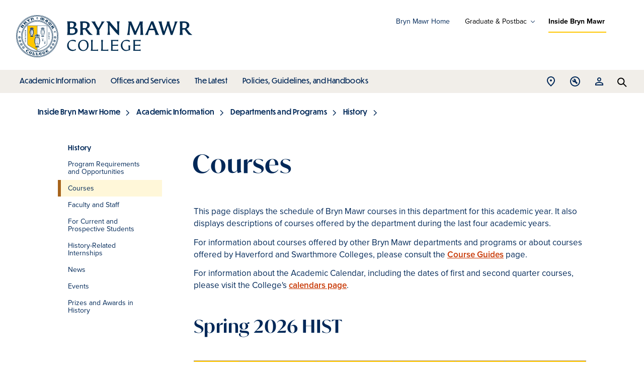

--- FILE ---
content_type: text/html; charset=UTF-8
request_url: https://www.brynmawr.edu/inside/academic-information/departments-programs/history/courses
body_size: 31720
content:
<!DOCTYPE html>
<html lang="en" dir="ltr" prefix="og: https://ogp.me/ns#">
  <head>
    <meta charset="utf-8" />
<meta name="description" content="" />
<meta name="robots" content="index, follow, max-image-preview:standard" />
<link rel="canonical" href="https://www.brynmawr.edu/inside/academic-information/departments-programs/history/courses" />
<link rel="image_src" href="https://www.brynmawr.edu/modules/custom/bmc_custom/assets/images/bryn-mawr-lantern-burst.jpg" />
<meta name="rights" content="Copyright 2026 Bryn Mawr College. All Rights Reserved." />
<meta property="og:site_name" content="Bryn Mawr College" />
<meta property="og:type" content="website" />
<meta property="og:url" content="https://www.brynmawr.edu/inside/academic-information/departments-programs/history/courses" />
<meta property="og:title" content="Courses" />
<meta property="og:description" content="" />
<meta property="og:image" content="https://www.brynmawr.edu/modules/custom/bmc_custom/assets/images/bryn-mawr-lantern-burst.jpg" />
<meta property="og:image:type" content="image/jpeg" />
<meta property="og:image:width" content="1200" />
<meta property="og:image:height" content="630" />
<meta property="og:image:alt" content="Bryn Mawr College Lantern Logo" />
<meta name="Generator" content="Drupal 10 (https://www.drupal.org)" />
<meta name="MobileOptimized" content="width" />
<meta name="HandheldFriendly" content="true" />
<meta name="viewport" content="width=device-width, initial-scale=1.0" />
<link rel="icon" href="/themes/bmc_d9/assets/favicon/favicon.ico" type="image/vnd.microsoft.icon" />

    <title>Courses</title>
          <meta name="bmc-siteimprove-id" content="52181">
        <link rel="apple-touch-icon" sizes="180x180" href="/themes/bmc_d9/assets/favicon/apple-touch-icon.png">
    <link rel="icon" type="image/png" sizes="32x32" href="/themes/bmc_d9/assets/favicon/favicon-32x32.png">
    <link rel="icon" type="image/png" sizes="16x16" href="/themes/bmc_d9/assets/favicon/favicon-16x16.png">
    <link rel="manifest" href="/themes/bmc_d9/assets/favicon/site.webmanifest">
    <link rel="mask-icon" href="/themes/bmc_d9/assets/favicon/safari-pinned-tab.svg" color="#40ceff">
    <meta name="msapplication-TileColor" content="#40ceff">
    <meta name="theme-color" content="#ffffff">
    <link rel="stylesheet" media="all" href="/sites/default/files/css/css_5Vks26ArbgjbaNQ1eJiM1gKt-NyOwJT8pnnyjtMVqZs.css?delta=0&amp;language=en&amp;theme=bmc_d9&amp;include=eJxFjkEOgzAMBD8UkXNfgzbYhVR2EtlEAl5f1Critjuzh026zPSKilzCInA_Y4LzyMruWNlHL5VuV6VaqkckfqPLfgPjSNYbZMIHxx-UagrJF4cGw2pom4_VQ6ZeWk-SfWMKfvrO-nvwBY2IOwQ" />
<link rel="stylesheet" media="all" href="/sites/default/files/css/css_01PkSuxXX9af4pArtyPsNz7sEJLmhlF2E-ry0TprMBY.css?delta=1&amp;language=en&amp;theme=bmc_d9&amp;include=eJxFjkEOgzAMBD8UkXNfgzbYhVR2EtlEAl5f1Critjuzh026zPSKilzCInA_Y4LzyMruWNlHL5VuV6VaqkckfqPLfgPjSNYbZMIHxx-UagrJF4cGw2pom4_VQ6ZeWk-SfWMKfvrO-nvwBY2IOwQ" />
<link rel="stylesheet" media="all" href="https://use.typekit.net/zti5nlp.css" />
<link rel="stylesheet" media="all" href="/sites/default/files/css/css_Ieamnuyf5vkqL04O0tr5wYCY9iYsqe7VDqJnxnDfo44.css?delta=3&amp;language=en&amp;theme=bmc_d9&amp;include=eJxFjkEOgzAMBD8UkXNfgzbYhVR2EtlEAl5f1Critjuzh026zPSKilzCInA_Y4LzyMruWNlHL5VuV6VaqkckfqPLfgPjSNYbZMIHxx-UagrJF4cGw2pom4_VQ6ZeWk-SfWMKfvrO-nvwBY2IOwQ" />

    <script type="application/json" data-drupal-selector="drupal-settings-json">{"path":{"baseUrl":"\/","pathPrefix":"","currentPath":"node\/52181","currentPathIsAdmin":false,"isFront":false,"currentLanguage":"en"},"pluralDelimiter":"\u0003","suppressDeprecationErrors":true,"ajaxPageState":{"libraries":"[base64]","theme":"bmc_d9","theme_token":null},"ajaxTrustedUrl":[],"gtag":{"tagId":"","consentMode":false,"otherIds":[],"events":[],"additionalConfigInfo":[]},"gtm":{"tagId":null,"settings":{"data_layer":"dataLayer","include_environment":false},"tagIds":["GTM-555HGKM"]},"colorbox":{"transition":"elastic","speed":350,"opacity":0.84999999999999998,"slideshow":false,"slideshowAuto":true,"slideshowSpeed":2500,"slideshowStart":"start slideshow","slideshowStop":"stop slideshow","current":"{current} of {total}","previous":"\u00ab Prev","next":"Next \u00bb","close":"Close","overlayClose":true,"returnFocus":true,"maxWidth":"98%","maxHeight":"98%","initialWidth":"300","initialHeight":"250","fixed":true,"scrolling":true,"mobiledetect":true,"mobiledevicewidth":"320px"},"user":{"uid":0,"permissionsHash":"3e101790a8cc5276e4b92770808b65fcddf2e8d5fc23e0d8c856446332957c56"}}</script>
<script src="/sites/default/files/js/js_r0PGgFApVn_n4CgHtJOVOuYKPF36BDbcFMjzFE-KOuQ.js?scope=header&amp;delta=0&amp;language=en&amp;theme=bmc_d9&amp;include=eJxdjkEOwyAMBD-E4nOPfQky4CBXBiNwouT3RaraKrmsdmYvG0r06QEo1M2FDxTk-u2Djbi0rjs9K8ppHIeLKtqDHpBoxU3sJzxX4Upw4_8uigkuNLdOkPrWUBbDMI_QaFoH7-SyahbyhhnyjDsv-MLjKssbEWZRDQ"></script>
<script src="/modules/contrib/google_tag/js/gtag.js?t986vn"></script>
<script src="/modules/contrib/google_tag/js/gtm.js?t986vn"></script>

  </head>
  <body class="page-node-courses insideacademic-informationdepartments-programshistorycourses path-node page-node-type-courses">
        <a href="#main-content" class="visually-hidden focusable skip-link">
      Skip to main content
    </a>
    <noscript><iframe src="https://www.googletagmanager.com/ns.html?id=GTM-555HGKM"
                  height="0" width="0" style="display:none;visibility:hidden"></iframe></noscript>

      <div class="dialog-off-canvas-main-canvas" data-off-canvas-main-canvas>
    


<div class="page-wrapper inside-bryn-mawr">
<nav data-section-name="main" aria-hidden="true" class="hidden"></nav>
  <div class="content-fab-wrapper">

          <div class="help">
          <div class="region region-help">
    <div data-drupal-messages-fallback class="hidden"></div>

  </div>

      </div>
        <header class="content-header clearfix">
      <div class="layout-container">
        
          <div class="region region-header">
    
  


<div id="block-header-container-inside" class="block block-bmc-custom block-bmc-custom-header-container-inside">
  
    
      
<div class="header-container__inside">
  <div class="header__menu--theme-switcher">
    <div id="block-theme-switcher" class="block block-bmc-custom block-bmc-custom-theme-switcher">
  
    
      <nav role="navigation" aria-labelledby="block-menu-theme-switcher-menu" id="block-menu-theme-switcher" class="block block-menu navigation menu--theme-switcher">
  <h2 class="visually-hidden" id="block-menu-theme-switcher-menu">Grad Programs and More</h2>
  <ul class="menu">
                            <li class="menu-item marketing">
            <a href="/node/761" data-drupal-link-system-path="node/761">Bryn Mawr Home</a>
          </li>
                                          <li class="menu-item menu-item--expanded grad_top_level remove-delay">
            <button type="button" aria-expanded="false">Graduate &amp; Postbac</button>
            <ul class="menu">
                              <li class="menu-item gsas">
                  <a href="/gsas" data-drupal-link-system-path="node/771">Graduate School of Arts and Sciences</a>
                </li>
                              <li class="menu-item socialwork">
                  <a href="/socialwork" data-drupal-link-system-path="node/766">Graduate School of Social Work and Social Research</a>
                </li>
                              <li class="menu-item postbac">
                  <a href="/postbac" data-drupal-link-system-path="node/776">Postbaccalaureate Premedical Program</a>
                </li>
                          </ul>
          </li>
                                          <li class="menu-item inside is-active">
            <a href="/inside" data-drupal-link-system-path="11" class="is-active" aria-current="true">Inside Bryn Mawr</a>
          </li>
                    </ul>
</nav>


  </div>

  </div>
      <div class="header__logo header__logo--desktop">
              <a href="/inside" rel="home"><img src="/sites/default/files/2025-01/bmc_web_logo_with_seal_left_aligned.svg" alt="Bryn Mawr College" />
</a>
          </div>
    <div class="header__logo header__logo--mobile">
              <a href="/inside" rel="home"><img src="/sites/default/files/2025-01/bmc_web_logo_without_seal_left_aligned.svg" alt="Bryn Mawr College" />
</a>
          </div>
    <div class="header-container__menu-wrapper">
    <button class="header-container__nav-button" aria-expanded="false"><span>Menu</span></button>
    <div class="header-container__menu">
      <div class="header__menu--theme-switcher">
        <div id="block-theme-switcher" class="block block-bmc-custom block-bmc-custom-theme-switcher">
  
    
      <nav role="navigation" aria-labelledby="block-menu-theme-switcher-menu" id="block-menu-theme-switcher" class="block block-menu navigation menu--theme-switcher">
  <h2 class="visually-hidden" id="block-menu-theme-switcher-menu">Grad Programs and More</h2>
  <ul class="menu">
                            <li class="menu-item marketing">
            <a href="/node/761" data-drupal-link-system-path="node/761">Bryn Mawr Home</a>
          </li>
                                          <li class="menu-item menu-item--expanded grad_top_level remove-delay">
            <button type="button" aria-expanded="false">Graduate &amp; Postbac</button>
            <ul class="menu">
                              <li class="menu-item gsas">
                  <a href="/gsas" data-drupal-link-system-path="node/771">Graduate School of Arts and Sciences</a>
                </li>
                              <li class="menu-item socialwork">
                  <a href="/socialwork" data-drupal-link-system-path="node/766">Graduate School of Social Work and Social Research</a>
                </li>
                              <li class="menu-item postbac">
                  <a href="/postbac" data-drupal-link-system-path="node/776">Postbaccalaureate Premedical Program</a>
                </li>
                          </ul>
          </li>
                                          <li class="menu-item inside is-active">
            <a href="/inside" data-drupal-link-system-path="11" class="is-active" aria-current="true">Inside Bryn Mawr</a>
          </li>
                    </ul>
</nav>


  </div>

      </div>
      <div class="header-container__menu-cols">
        <div class="header-container__menu--right">
          <nav role="navigation" aria-labelledby="block-menu-inside-main-menu" id="block-menu-inside-main" class="block block-menu navigation menu--inside">
            
  <h2 class="visually-hidden" id="block-menu-inside-main-menu">Main</h2>
  

        
              <ul class="menu">
                    <li class="menu-item menu-item--expanded menu-item--active-trail">
        <a href="/inside/academic-information" data-drupal-link-system-path="node/1011">Academic Information</a>
                  <button class="menu--inside__button" aria-expanded="false">toggle submenu</button>
                        <ul class="menu">
                    <li class="menu-item menu-item--collapsed menu-item--active-trail">
        <a href="/inside/academic-information/departments-programs" data-drupal-link-system-path="node/49411">Departments and Programs</a>
              </li>
                <li class="menu-item menu-item--collapsed">
        <a href="/inside/academic-information/special-academic-programs" data-drupal-link-system-path="node/5826">Special Academic Programs</a>
              </li>
                <li class="menu-item menu-item--collapsed">
        <a href="/inside/academic-information/research" data-drupal-link-system-path="node/5811">Research</a>
              </li>
                <li class="menu-item menu-item--collapsed">
        <a href="/inside/academic-information/graduate-postbac" data-drupal-link-system-path="node/49691">Graduate and Postbac</a>
              </li>
                <li class="menu-item menu-item--collapsed">
        <a href="/inside/academic-information/provost" data-drupal-link-system-path="node/50516">Provost</a>
              </li>
                <li class="menu-item menu-item--collapsed">
        <a href="/inside/academic-information/registrar" data-drupal-link-system-path="node/51006">Registrar</a>
              </li>
                <li class="menu-item menu-item--collapsed">
        <a href="/inside/academic-information/catalog" data-drupal-link-system-path="node/19326">Catalog</a>
              </li>
                <li class="menu-item">
        <a href="/inside/academic-information/graduation-requirements" data-drupal-link-system-path="node/50456">Graduation Requirements</a>
              </li>
        </ul>
  
              </li>
                <li class="menu-item menu-item--expanded">
        <a href="/inside/directory" data-drupal-link-system-path="node/216">Offices and Services</a>
                  <button class="menu--inside__button" aria-expanded="false">toggle submenu</button>
                        <ul class="menu">
                    <li class="menu-item menu-item--collapsed">
        <a href="/inside/offices-services/academic-support" data-drupal-link-system-path="node/51016">Academic Support</a>
              </li>
                <li class="menu-item menu-item--collapsed">
        <a href="/inside/offices-services/access-services" data-drupal-link-system-path="node/50476">Access Services</a>
              </li>
                <li class="menu-item">
        <a href="/inside/offices-services/admissions" data-drupal-link-system-path="node/50481">Admissions</a>
              </li>
                <li class="menu-item menu-item--collapsed">
        <a href="/inside/offices-services/alumnaei-relations-development" data-drupal-link-system-path="node/49931">Alumnae/i Relations and Development</a>
              </li>
                <li class="menu-item menu-item--collapsed">
        <a href="/inside/offices-services/arts-bryn-mawr" data-drupal-link-system-path="node/50596">Arts at Bryn Mawr</a>
              </li>
                <li class="menu-item">
        <a href="/student-experience/physical-well-being" data-drupal-link-system-path="node/90381">Athletics and Physical Education</a>
              </li>
                <li class="menu-item menu-item--collapsed">
        <a href="/inside/offices-services/blended-learning" data-drupal-link-system-path="node/53456">Blended Learning</a>
              </li>
                <li class="menu-item">
        <a href="/inside/offices-services/board-trustees" data-drupal-link-system-path="node/50976">Board of Trustees</a>
              </li>
                <li class="menu-item">
        <a href="https://bookshop.brynmawr.edu/">Bookshop at Bryn Mawr College</a>
              </li>
                <li class="menu-item">
        <a href="/inside/offices-services/bulletin" data-drupal-link-system-path="node/51011">Bulletin</a>
              </li>
                <li class="menu-item menu-item--collapsed">
        <a href="/inside/offices-services/campus-safety" data-drupal-link-system-path="node/50611">Campus Safety</a>
              </li>
                <li class="menu-item menu-item--collapsed">
        <a href="/inside/offices-services/career-civic-engagement-center" data-drupal-link-system-path="node/49941">Career &amp; Civic Engagement Center</a>
              </li>
                <li class="menu-item">
        <a href="/inside/offices-services/carla-coalition-anti-racist-literacy" data-drupal-link-system-path="node/53231">CARLA — Coalition for Anti-Racist Literacy</a>
              </li>
                <li class="menu-item">
        <a href="/inside/offices-services/child-study-institute" data-drupal-link-system-path="node/63626">Child Study Institute</a>
              </li>
                <li class="menu-item menu-item--collapsed">
        <a href="/inside/offices-services/civil-rights-title-ix" data-drupal-link-system-path="node/125816">Civil Rights and Title IX</a>
              </li>
                <li class="menu-item menu-item--collapsed">
        <a href="/inside/offices-services/communications-marketing" data-drupal-link-system-path="node/50501">Communications &amp; Marketing</a>
              </li>
                <li class="menu-item menu-item--collapsed">
        <a href="/inside/offices-services/conferences-events" data-drupal-link-system-path="node/50726">Conferences and Events</a>
              </li>
                <li class="menu-item menu-item--collapsed">
        <a href="/inside/offices-services/digital-competencies" data-drupal-link-system-path="node/53461">Digital Competencies</a>
              </li>
                <li class="menu-item menu-item--collapsed">
        <a href="/inside/offices-services/dining-services" data-drupal-link-system-path="node/50736">Dining Services</a>
              </li>
                <li class="menu-item menu-item--collapsed">
        <a href="/inside/offices-services/library-information-technology-services/educational-scholarly-technology" data-drupal-link-system-path="node/120791">Educational &amp; Scholarly Technology</a>
              </li>
                <li class="menu-item menu-item--collapsed">
        <a href="/inside/offices-services/environmental-health-safety" data-drupal-link-system-path="node/50761">Environmental Health and Safety</a>
              </li>
                <li class="menu-item menu-item--collapsed">
        <a href="/inside/offices-services/facilities" data-drupal-link-system-path="node/50771">Facilities</a>
              </li>
                <li class="menu-item">
        <a href="/inside/offices-services/financial-aid" data-drupal-link-system-path="node/50781">Financial Aid</a>
              </li>
                <li class="menu-item menu-item--collapsed">
        <a href="/inside/offices-services/finance-administration" data-drupal-link-system-path="node/50731">Finance and Administration</a>
              </li>
                <li class="menu-item menu-item--collapsed">
        <a href="/inside/offices-services/first-year-experience" data-drupal-link-system-path="node/77886">First-Year Experience</a>
              </li>
                <li class="menu-item">
        <a href="/inside/offices-services/general-counsel" data-drupal-link-system-path="node/50706">General Counsel</a>
              </li>
                <li class="menu-item menu-item--collapsed">
        <a href="/inside/offices-services/global-engagement" data-drupal-link-system-path="node/50646">Global Engagement</a>
              </li>
                <li class="menu-item">
        <a href="/inside/offices-services/graduate-admissions" data-drupal-link-system-path="node/50681">Graduate Admissions</a>
              </li>
                <li class="menu-item menu-item--collapsed">
        <a href="/inside/offices-services/health-wellness-center" data-drupal-link-system-path="node/50831">Health and Wellness Center</a>
              </li>
                <li class="menu-item menu-item--collapsed">
        <a href="/inside/offices-services/health-professions-advising" data-drupal-link-system-path="node/50836">Health Professions Advising</a>
              </li>
                <li class="menu-item menu-item--collapsed">
        <a href="/inside/offices-services/human-resources" data-drupal-link-system-path="node/50676">Human Resources</a>
              </li>
                <li class="menu-item menu-item--collapsed">
        <a href="/inside/offices-services/library-information-technology-services/information-technology" data-drupal-link-system-path="node/125036">Information Technology</a>
              </li>
                <li class="menu-item menu-item--collapsed">
        <a href="/inside/offices-services/institutional-research-planning-assessment" data-drupal-link-system-path="node/50856">Institutional Research, Planning, and Assessment</a>
              </li>
                <li class="menu-item menu-item--collapsed">
        <a href="/inside/offices-services/investment-office" data-drupal-link-system-path="node/111821">Investment Office</a>
              </li>
                <li class="menu-item menu-item--collapsed">
        <a href="/inside/offices-services/junior-experience" data-drupal-link-system-path="node/116786">Junior Experience</a>
              </li>
                <li class="menu-item menu-item--collapsed">
        <a href="/inside/offices-services/library-information-technology-services" data-drupal-link-system-path="node/50431">Library &amp; Information Technology Services</a>
              </li>
                <li class="menu-item">
        <a href="/inside/offices-services/mailroom" data-drupal-link-system-path="node/50906">Mailroom</a>
              </li>
                <li class="menu-item menu-item--collapsed">
        <a href="/inside/offices-services/noyce-teacher-scholarship-program" data-drupal-link-system-path="node/53496">Noyce Teacher Scholarship Program</a>
              </li>
                <li class="menu-item menu-item--collapsed">
        <a href="/inside/offices-services/onecard" data-drupal-link-system-path="node/50896">OneCard</a>
              </li>
                <li class="menu-item">
        <a href="/node/51106" data-drupal-link-system-path="node/51106">Peer Tutors</a>
              </li>
                <li class="menu-item menu-item--collapsed">
        <a href="/inside/offices-services/performing-arts-series" data-drupal-link-system-path="node/51081">Performing Arts Series</a>
              </li>
                <li class="menu-item menu-item--collapsed">
        <a href="/inside/offices-services/phebe-anna-thorne-school" data-drupal-link-system-path="node/51131">Phebe Anna Thorne School</a>
              </li>
                <li class="menu-item menu-item--collapsed">
        <a href="/inside/offices-services/posse-bryn-mawr" data-drupal-link-system-path="node/53426">Posse at Bryn Mawr</a>
              </li>
                <li class="menu-item">
        <a href="/node/50916" data-drupal-link-system-path="node/50916">President&#039;s Office</a>
              </li>
                <li class="menu-item menu-item--collapsed">
        <a href="/inside/offices-services/quantitative-center" data-drupal-link-system-path="node/51111">Quantitative Center</a>
              </li>
                <li class="menu-item menu-item--collapsed">
        <a href="/inside/offices-services/reading-series" data-drupal-link-system-path="node/51031">Reading Series</a>
              </li>
                <li class="menu-item menu-item--collapsed">
        <a href="/inside/offices-services/residential-life" data-drupal-link-system-path="node/51001">Residential Life</a>
              </li>
                <li class="menu-item menu-item--collapsed">
        <a href="/inside/offices-services/restorative-practice" data-drupal-link-system-path="node/103961">Restorative Practice</a>
              </li>
                <li class="menu-item menu-item--collapsed">
        <a href="/inside/offices-services/senior-experience" data-drupal-link-system-path="node/116811">Senior Experience</a>
              </li>
                <li class="menu-item menu-item--collapsed">
        <a href="/inside/offices-services/science-support-services" data-drupal-link-system-path="node/50981">Science Support Services</a>
              </li>
                <li class="menu-item menu-item--collapsed">
        <a href="/inside/offices-services/sophomore-experience" data-drupal-link-system-path="node/11221">Sophomore Experience</a>
              </li>
                <li class="menu-item menu-item--collapsed">
        <a href="/inside/offices-services/staff-association" data-drupal-link-system-path="node/51121">Staff Association</a>
              </li>
                <li class="menu-item menu-item--collapsed">
        <a href="/inside/offices-services/student-accounts" data-drupal-link-system-path="node/50961">Student Accounts</a>
              </li>
                <li class="menu-item menu-item--collapsed">
        <a href="/inside/offices-services/student-engagement" data-drupal-link-system-path="node/50956">Student Engagement</a>
              </li>
                <li class="menu-item menu-item--collapsed">
        <a href="/inside/offices-services/student-success" data-drupal-link-system-path="node/50511">Student Success</a>
              </li>
                <li class="menu-item menu-item--collapsed">
        <a href="/inside/offices-services/sustainability-office" data-drupal-link-system-path="node/121041">Sustainability Office</a>
              </li>
                <li class="menu-item menu-item--collapsed">
        <a href="/inside/offices-services/impact-center" data-drupal-link-system-path="node/50541">Impact Center</a>
              </li>
                <li class="menu-item menu-item--collapsed">
        <a href="/inside/offices-services/transportation" data-drupal-link-system-path="node/50941">Transportation</a>
              </li>
                <li class="menu-item menu-item--collapsed">
        <a href="/inside/offices-services/undergraduate-college" data-drupal-link-system-path="node/104286">Undergraduate College</a>
              </li>
                <li class="menu-item menu-item--collapsed">
        <a href="/inside/offices-services/writing-center" data-drupal-link-system-path="node/50946">Writing Center</a>
              </li>
                <li class="menu-item menu-item--collapsed">
        <a href="/inside/offices-services/writing-program" data-drupal-link-system-path="node/63786">Writing Program</a>
              </li>
                <li class="menu-item menu-item--collapsed">
        <a href="/inside/offices-services/wyndham-alumnae-house" data-drupal-link-system-path="node/51136">Wyndham Alumnae House</a>
              </li>
        </ul>
  
              </li>
                <li class="menu-item menu-item--expanded">
        <a href="/inside/latest" data-drupal-link-system-path="node/836">The Latest</a>
                  <button class="menu--inside__button" aria-expanded="false">toggle submenu</button>
                        <ul class="menu">
                    <li class="menu-item">
        <a href="/news?tagged=4866" data-drupal-link-query="{&quot;tagged&quot;:&quot;4866&quot;}" data-drupal-link-system-path="node/396">News</a>
              </li>
                <li class="menu-item menu-item--collapsed">
        <a href="/inside/latest/events" data-drupal-link-system-path="node/831">Events</a>
              </li>
                <li class="menu-item">
        <a href="/inside/latest/submit-your-event" data-drupal-link-system-path="node/19111">Submit Your Event</a>
              </li>
                <li class="menu-item">
        <a href="/inside/latest/onlinevirtual-event-guide" data-drupal-link-system-path="node/22516">Online/Virtual Event Guide</a>
              </li>
                <li class="menu-item">
        <a href="/inside/latest/announcements" data-drupal-link-system-path="node/841">Announcements </a>
              </li>
                <li class="menu-item">
        <a href="/inside/latest/submit-your-announcement" data-drupal-link-system-path="node/57161">Submit Your Announcement</a>
              </li>
                <li class="menu-item">
        <a href="/inside/latest/academic-other-college-calendars" data-drupal-link-system-path="node/50436">Academic and Other College Calendars</a>
              </li>
        </ul>
  
              </li>
                <li class="menu-item menu-item--expanded">
        <a href="/inside/policies-guidelines-handbooks" data-drupal-link-system-path="node/1016">Policies, Guidelines, and Handbooks</a>
                  <button class="menu--inside__button" aria-expanded="false">toggle submenu</button>
                        <ul class="menu">
                    <li class="menu-item menu-item--collapsed">
        <a href="/inside/policies-guidelines-handbooks/college-policies-guidelines" data-drupal-link-system-path="node/50441">College Policies and Guidelines</a>
              </li>
                <li class="menu-item menu-item--collapsed">
        <a href="/inside/policies-guidelines-handbooks/handbooks-catalogs" data-drupal-link-system-path="node/50451">Handbooks and Catalogs</a>
              </li>
                <li class="menu-item menu-item--collapsed">
        <a href="/inside/policies-guidelines-handbooks/sexual-misconduct" data-drupal-link-system-path="node/51051">Sexual Misconduct</a>
              </li>
        </ul>
  
              </li>
        </ul>
  


  </nav>

        </div>
        <div class="header-container__menu--left" role="navigation" aria-label="Tools">
          <div class="accordion__item accordion--directions">
            <button class="accordion__toggle" aria-expanded="false">Open Location menu</button>
            <div class="inside__panel">
              <h2>Visit Guide</h2>
              <div  id="block-menu-inside-location" class="block block-menu navigation menu--inside-loc">
            
  

        
                <ul class="menu menu--level-1">
                    <li class="menu-item">
        <a href="/about-college/visit-guide" data-drupal-link-system-path="node/50171">Visit Information</a>
              </li>
                <li class="menu-item">
        <a href="/campusmap/">Interactive Campus Map</a>
              </li>
                <li class="menu-item">
        <a href="/about-college/visit-guide/maps-directions" data-drupal-link-system-path="node/50191">Maps and Directions</a>
              </li>
                <li class="menu-item">
        <a href="/about-college/visit-guide/parking-accessibility" data-drupal-link-system-path="node/50196">Parking and Accessibility</a>
              </li>
        </ul>
  


  </div>

            </div>
          </div>
          <div class="accordion__item accordion--tools">
            <button class="accordion__toggle" aria-expanded="false">Open Tools menu</button>
            <div class="inside__panel">
              <h2>Tools &amp; Resources</h2>
              <div  id="block-menu-inside-tools-resources" class="block block-menu navigation menu--inside-tools-resources">
            
  

        
                <ul class="menu menu--level-1">
                    <li class="menu-item">
        <a href="http://moodle.brynmawr.edu/">Moodle</a>
              </li>
                <li class="menu-item">
        <a href="http://bionic.brynmawr.edu/">BiONiC</a>
              </li>
                <li class="menu-item">
        <a href="/inside/offices-services/library-information-technology-services" data-drupal-link-system-path="node/50431">Library</a>
              </li>
                <li class="menu-item">
        <a href="https://tripod.brynmawr.edu/discovery/search?vid=01TRI_INST%3ABMC">Tripod</a>
              </li>
                <li class="menu-item">
        <a href="http://webmail.brynmawr.edu/">Webmail</a>
              </li>
                <li class="menu-item">
        <a href="/inside/latest/academic-other-college-calendars" data-drupal-link-system-path="node/50436">Academic and Other College Calendars</a>
              </li>
        </ul>
  


  </div>

            </div>
          </div>
          <div class="accordion__item accordion--resources">
            <button class="accordion__toggle" aria-expanded="false">Open Resources menu</button>
            <div class="inside__panel">
              <h2>Resources For</h2>
              <div  id="block-menu-inside-resources-for" class="block block-menu navigation menu--inside-resources-for">
            
  

        
                <ul class="menu menu--level-1">
                    <li class="menu-item">
        <a href="/admissions-aid" data-drupal-link-system-path="node/1091">Prospective Undergraduates</a>
              </li>
                <li class="menu-item">
        <a href="/inside/current-students" data-drupal-link-system-path="node/5206">Current Students</a>
              </li>
                <li class="menu-item">
        <a href="/inside/faculty-staff" data-drupal-link-system-path="node/49526">Faculty and Staff</a>
              </li>
                <li class="menu-item">
        <a href="/inside/parents-families" data-drupal-link-system-path="node/49516">Parents and Families</a>
              </li>
                <li class="menu-item">
        <a href="/inside/offices-services/alumnaei-relations-development" data-drupal-link-system-path="node/49931">Alumnae/i</a>
              </li>
        </ul>
  


  </div>

              <h2>Faculty/Staff and Department Directories</h2>
              <div  id="block-menu-inside-directory" class="block block-menu navigation menu--inside-directory">
            
  

        
                <ul class="menu menu--level-1">
                    <li class="menu-item">
        <a href="/inside/people" data-drupal-link-system-path="node/4976">Faculty &amp; Staff Directory</a>
              </li>
                <li class="menu-item">
        <a href="https://www.brynmawr.edu/find/student">Search Student Directory (BiONiC)</a>
              </li>
        </ul>
  


  </div>

            </div>
          </div>
          <span class="accordion-bar"></span>
        </div>
      </div>
    </div>
    <div role="search">
      <button class="header-container__search-button" aria-expanded="false"><span class="visually-hidden">Search</span></button>
      <div class="header-container__search">
        <form action="/inside/search">
          <label for="headerSearch" class="visually-hidden">Search</label>
          <input id="headerSearch" placeholder="Search Inside BMC" type="search" name="keys">
          <input type="submit" value="submit">
        </form>
      </div>
    </div>
  </div>
</div>

  </div>

  </div>

      </div>
    </header>

    <div class="layout-container">
      
            <main class="page-content clearfix" role="main" data-menu-link-id="539b570d-93ea-43fc-b375-bca88f916fe5">
              <div class="visually-hidden"><a id="main-content" tabindex="-1"></a></div>
        
          <div class="region region-content-top">
    <div id="block-bmc-d9-breadcrumbs" class="block block-system block-system-breadcrumb-block">
  
    
        <nav class="breadcrumb" role="navigation" aria-labelledby="system-breadcrumb">
    <h2 id="system-breadcrumb" class="visually-hidden">Breadcrumb</h2>
    <ol>
              <li>
          <a href="/inside">Inside Bryn Mawr Home</a>
        </li>
                                                            <li>
                              <a href="/inside/academic-information">Academic Information</a>
                          </li>
                                        <li>
                              <a href="/inside/academic-information/departments-programs">Departments and Programs</a>
                          </li>
                                        <li>
                              <a href="/inside/academic-information/departments-programs/history">History</a>
                          </li>
                            </ol>
  </nav>

  </div>

  </div>

          <div class="region region-content">
    <nav data-section-name="inside" role="navigation" aria-labelledby="block-section-navigation-inside-basic-menu" id="block-section-navigation-inside-basic" class="block block-menu navigation menu--inside">
						
	<h2 class="visually-hidden" id="block-section-navigation-inside-basic-menu">Section</h2>
	
	<div class="section-navigation">
		<button class="section-nav__toggle">In This Section</button>
		<div class="section-nav__panel">
										
              <ul class="menu">
                    <li class="menu-item">
        <a href="/inside/academic-information/departments-programs/history/program-requirements-opportunities" data-drupal-link-system-path="node/52176">Program Requirements and Opportunities</a>
              </li>
                <li class="menu-item menu-item--active-trail">
        <a href="/inside/academic-information/departments-programs/history/courses" data-drupal-link-system-path="node/52181" class="is-active" aria-current="page">Courses</a>
              </li>
                <li class="menu-item">
        <a href="/inside/academic-information/departments-programs/history/faculty-staff" data-drupal-link-system-path="node/8136">Faculty and Staff</a>
              </li>
                <li class="menu-item">
        <a href="/inside/academic-information/departments-programs/history/current-prospective-students" data-drupal-link-system-path="node/14471">For Current and Prospective Students</a>
              </li>
                <li class="menu-item">
        <a href="/inside/academic-information/departments-programs/history/history-related-internships" data-drupal-link-system-path="node/10081">History-Related Internships</a>
              </li>
                <li class="menu-item">
        <a href="/inside/academic-information/departments-programs/history/news" data-drupal-link-system-path="node/10071">News</a>
              </li>
                <li class="menu-item">
        <a href="/inside/academic-information/departments-programs/history/events" data-drupal-link-system-path="node/18826">Events</a>
              </li>
                <li class="menu-item">
        <a href="/inside/academic-information/departments-programs/history/prizes-awards-history" data-drupal-link-system-path="node/10076">Prizes and Awards in History</a>
              </li>
        </ul>
  


					</div>
	</div>
</nav>
      <div id="block-bmc-d9-page-title"  class="block contextual-region block-page-title-block">
      <div class="content__page-header">
      <div class="content__page-header__inner">
                      
                                  <h1 class="page-title">
                        <span class="field field--name-title field--type-string field--label-hidden">Courses</span>

            
          </h1>
                                                                                
              </div>
    </div>
  </div>

  <div id="block-bmc-d9-content" class="block block-system block-system-main-block">
  
    
      
<article class="courses node node--type-courses node--view-mode-full">
      <div class="node__content">
      <div class="page__body">
        <a id="#top"></a>
                  <div class="courses--pre-content"></div>
        
                  <div class="courses--cta"></div>
                <div class="courses--schedule">
                      <div><a id="top"></a><p>This page displays the schedule of Bryn Mawr courses in this department for this academic year. It also displays descriptions of courses offered by the department during the last four academic years.</p>
<p>For information about courses offered by other Bryn Mawr departments and programs or about courses offered by Haverford and Swarthmore Colleges, please consult the <a data-entity-substitution="canonical" data-entity-type="node" data-entity-uuid="ef93696e-d1b9-438d-8989-1058c6fd33fb" href="/node/6891">Course Guides</a> page.</p>

<p>For information about the Academic Calendar, including the dates of first and second quarter courses, please visit the College's <a data-entity-substitution="canonical" data-entity-type="node" data-entity-uuid="92127e60-100c-40aa-b403-95bc52935eb8" href="/node/50436">calendars page</a>.</p>
</div>

                                <div><h2 class="term">Spring 2026 HIST</h2><div class="table table--wysiwyg"><div class="table__inner"><table class="responsive-enabled" data-striping="1">
  
  
      <thead>
      <tr>
                            <th scope="col">Course</th>
                            <th scope="col">Title</th>
                            <th scope="col">Schedule/Units</th>
                            <th scope="col">Meeting Type Times/Days</th>
                            <th scope="col">Location</th>
                            <th scope="col">Instr(s)</th>
              </tr>
    </thead>
  
      <tbody>
                      <tr class="odd">
                      <td rowspan="1">HIST B101-001</td>
                      <td rowspan="1"><a href="#HISTB101">The Historical Imagination</a></td>
                      <td rowspan="1">Semester / 1</td>
                      <td>Lecture: 2:40 PM-4:00 PM TTH</td>
                      <td>Taylor Hall D<br></td>
                      <td rowspan="1">Kale,M.</td>
                  </tr>
                      <tr class="even">
                      <td rowspan="1">HIST B219-001</td>
                      <td rowspan="1"><a href="#HISTB219">LGBTQ+ History in the United States</a></td>
                      <td rowspan="1">Semester / 1</td>
                      <td>Lecture: 10:10 AM-11:30 AM TTH</td>
                      <td>Bettws Y Coed 127<br></td>
                      <td rowspan="1">Vider,S.</td>
                  </tr>
                      <tr class="odd">
                      <td rowspan="1">HIST B226-001</td>
                      <td rowspan="1"><a href="#HISTB226">Topics in 20th Century European History: History of Fascism: Then &amp; Now</a></td>
                      <td rowspan="1">Semester / 1</td>
                      <td>LEC: 10:10 AM-11:30 AM TTH</td>
                      <td>Dalton Hall 300<br></td>
                      <td rowspan="1">Kurimay,A.</td>
                  </tr>
                      <tr class="even">
                      <td rowspan="1">HIST B237-001</td>
                      <td rowspan="1"><a href="#HISTB237">Themes in Modern African History: Public History in Africa</a></td>
                      <td rowspan="1">Semester / 1</td>
                      <td>LEC: 1:10 PM-2:30 PM MW</td>
                      <td>Taylor Hall, Seminar Room<br></td>
                      <td rowspan="1">Ngalamulume,K.</td>
                  </tr>
                      <tr class="odd">
                      <td rowspan="1">HIST B243-001</td>
                      <td rowspan="1"><a href="#HISTB243">Topics: Atlantic Cultures: Maroon Communities - New World</a></td>
                      <td rowspan="1">Semester / 1</td>
                      <td>LEC: 11:40 AM-1:00 PM MW</td>
                      <td>Old Library 116<br></td>
                      <td rowspan="1">Gallup-Diaz,I.</td>
                  </tr>
                      <tr class="even">
                      <td rowspan="1">HIST B294-001</td>
                      <td rowspan="1"><a href="#HISTB294">Making Modern America Between the Wars</a></td>
                      <td rowspan="1">Semester / 1</td>
                      <td>LEC: 1:10 PM-4:00 PM TH</td>
                      <td>Taylor Hall G<br></td>
                      <td rowspan="1">Vider,S.</td>
                  </tr>
                      <tr class="odd">
                      <td rowspan="1">HIST B299-001</td>
                      <td rowspan="1"><a href="#HISTB299">Exploring History</a></td>
                      <td rowspan="1">Semester / 1</td>
                      <td>LEC: 10:10 AM-12:00 PM F</td>
                      <td>Dalton Hall 212A<br></td>
                      <td rowspan="1">Kale,M.</td>
                  </tr>
                      <tr class="even">
                      <td rowspan="1">HIST B319-001</td>
                      <td rowspan="1"><a href="#HISTB319">Topics in Modern European History: Growing Up in Communism</a></td>
                      <td rowspan="1">Semester / 1</td>
                      <td>LEC: 1:10 PM-3:30 PM T</td>
                      <td>Old Library 102<br></td>
                      <td rowspan="1">Kurimay,A.</td>
                  </tr>
                      <tr class="odd">
                      <td rowspan="1">HIST B327-001</td>
                      <td rowspan="1"><a href="#HISTB327">Topics in Early American History: Indigenous Peoples</a></td>
                      <td rowspan="1">Semester / 1</td>
                      <td>Lecture: 1:10 PM-4:00 PM M</td>
                      <td>Old Library 223<br></td>
                      <td rowspan="1">Gallup-Diaz,I.</td>
                  </tr>
                      <tr class="even">
                      <td rowspan="1">HIST B337-001</td>
                      <td rowspan="1"><a href="#HISTB337">Topics in African History: Cities, Epidemics, Pandemics</a></td>
                      <td rowspan="1">Semester / 1</td>
                      <td>LEC: 1:10 PM-4:00 PM T</td>
                      <td>Old Library 104<br></td>
                      <td rowspan="1">Ngalamulume,K.</td>
                  </tr>
                      <tr class="odd">
                      <td rowspan="1">HIST B371-001</td>
                      <td rowspan="1"><a href="#HISTB371">Topics in Atlantic History: The Early Modern Pirate in Fact and Fiction</a></td>
                      <td rowspan="1">Semester / 1</td>
                      <td>Lecture: 1:10 PM-4:00 PM W</td>
                      <td>Taylor Hall F<br></td>
                      <td rowspan="1">Gallup-Diaz,I.</td>
                  </tr>
                      <tr class="even">
                      <td>HIST B403-001</td>
                      <td><a href="#HISTB403">Supervised Work</a></td>
                      <td>1</td>
                      <td></td>
                      <td><strong></strong></td>
                      <td>Dept. staff, TBA</td>
                  </tr>
                      <tr class="odd">
                      <td rowspan="1">EALC B131-001</td>
                      <td rowspan="1"><a href="#EALCB131">Chinese Civilization</a></td>
                      <td rowspan="1">Semester / 1</td>
                      <td>LEC: 11:40 AM-1:00 PM TTH</td>
                      <td>Dalton Hall 25<br></td>
                      <td rowspan="1">Jiang,Y.</td>
                  </tr>
                      <tr class="even">
                      <td rowspan="1">EALC B325-001</td>
                      <td rowspan="1"><a href="#EALCB325">Topics in Chinese History and Culture: Chinese Environmental Culture</a></td>
                      <td rowspan="1">Semester / 1</td>
                      <td>LEC: 7:10 PM-10:00 PM T</td>
                      <td>Old Library 223<br></td>
                      <td rowspan="1">Jiang,Y.</td>
                  </tr>
                      <tr class="odd">
                      <td rowspan="1">MEST B202-001</td>
                      <td rowspan="1"><a href="#MESTB202">The Legacy of Genghis Khan: The Mongols and Their Successors</a></td>
                      <td rowspan="1">Semester / 1</td>
                      <td>Lecture: 7:10 PM-10:00 PM M</td>
                      <td>Dalton Hall 6<br></td>
                      <td rowspan="1">Salikuddin,R.</td>
                  </tr>
                      <tr class="even">
                      <td rowspan="1">MEST B210-001</td>
                      <td rowspan="1"><a href="#MESTB210">The Art and Architecture of Islamic Spirituality</a></td>
                      <td rowspan="1">Semester / 1</td>
                      <td>Lecture: 2:40 PM-4:00 PM MW</td>
                      <td>Dalton Hall 10<br></td>
                      <td rowspan="1">Salikuddin,R.</td>
                  </tr>
                      <tr class="odd">
                      <td rowspan="1">MEST B305-001</td>
                      <td rowspan="1"><a href="#MESTB305">Merchants, Pilgrims &amp; Rogues: Travels through the Mid East</a></td>
                      <td rowspan="1">Semester / 1</td>
                      <td>Lecture: 12:10 PM-2:00 PM W</td>
                      <td>Taylor Hall B<br></td>
                      <td rowspan="1">Salikuddin,R.</td>
                  </tr>
          </tbody>
    </table>
</div></div></div>
<h2 class="term">Fall 2026 HIST</h2><p class='h3'>(Class schedules for this semester will be posted at a later date.)</p><h2 class="term">Spring 2027 HIST</h2><p class='h3'>(Class schedules for this semester will be posted at a later date.)</p>
                  </div>
        <div class="courses--listing">
                      <h2 class="catalog-data"><p>2025-26 Catalog Data: HIST</p>
</h2>
  <div class="bmc_course_listing__item">

  <h3 id="HISTB101">
    HIST B101 The Historical Imagination
  </h3>
  
      <p class="courses-term">Spring 2026</p>
  
      <p class="courses-description">Explores some of the ways people have thought about, represented, and used the past across time and space. Introduces students to modern historical practices and debates through examination and discussion of texts and archives that range from scholarly monographs and documents to monuments, oral traditions, and other media.</p>
  
  
            <p class="courses-instructor">Critical Interpretation (CI)</p>
          <p class="courses-instructor">Inquiry into the Past (IP)</p>
      
                                      
      <p class="courses-instructor">Counts Toward: International Studies; International Studies.</p>
  
  <p><a href="#top">Back to top</a></p>

</div>

  <div class="bmc_course_listing__item">

  <h3 id="HISTB102">
    HIST B102 Introduction to African Civilizations
  </h3>
  
      <p class="courses-term">Fall 2025</p>
  
      <p class="courses-description">The course is designed to introduce students to the history of African and African Diaspora societies, cultures, and political economies. We will discuss the origins, state formation, external contacts, and the structural transformations and continuities of African societies and cultures in the context of the slave trade, colonial rule, capitalist exploitation, urbanization, and westernization, as well as contemporary struggles over authority, autonomy, identity and access to resources. Case studies will be drawn from across the continent.</p>
  
  
            <p class="courses-instructor">Critical Interpretation (CI)</p>
          <p class="courses-instructor">Inquiry into the Past (IP)</p>
      
                                                      
      <p class="courses-instructor">Counts Toward: Africana Studies; Gender Sexuality Studies; International Studies.</p>
  
  <p><a href="#top">Back to top</a></p>

</div>

  <div class="bmc_course_listing__item">

  <h3 id="HISTB105">
    HIST B105 Introduction to Digital Humanities
  </h3>
  
      <p class="courses-term">Not offered 2025-26</p>
  
      <p class="courses-description">Digital Humanities includes a variety of ways that computers can be used to explore, analyze, and publish human histories and cultural objects (literature, art, music, and more), as well as the study of computer technologies through humanistic frameworks. This course will provide a general introduction to digital humanities through a combination of reading, discussion, and hands-on digital making. We will begin with digital publication and digitization (multi-modal scholarship, digital collections, creative coding, immersive/3D models, and more) by discussing examples and building our own small-scale projects. We will ask: how can understanding and situating the digital infrastructures we inhabit every day help us imagine new ones? Then we will turn towards humanities data: how are cultural objects represented digitally, and how can computational analysis methods provide insights? What are the limitations and possibilities of these data-centered approaches? Assignments will include visual essays, simple websites, and data visualization; students will learn to work in command line, Python, and HTML, among other digital skills.</p>
  
  
            <p class="courses-instructor">Course does not meet an Approach</p>
      
      
  
  <p><a href="#top">Back to top</a></p>

</div>

  <div class="bmc_course_listing__item">

  <h3 id="HISTB129">
    HIST B129 The Religious Conquest of the Americas
  </h3>
  
      <p class="courses-term">Not offered 2025-26</p>
  
      <p class="courses-description">The course examines the complex aspects of the European missionization of indigenous people, and explores how two traditions of religious thought/practice came into conflict. Rather than a transposition of Christianity from Europe to the Americas, something new was created in the contested colonial space.</p>
  
  
  
      
  
  <p><a href="#top">Back to top</a></p>

</div>

  <div class="bmc_course_listing__item">

  <h3 id="HISTB156">
    HIST B156 The Long 1960's
  </h3>
  
      <p class="courses-term">Not offered 2025-26</p>
  
      <p class="courses-description">The 1960s has had a powerful effect on recent US History. But what was it exactly? How long did it last? And what do we really mean when we say "The Sixties?"  This term has become so potent and loaded for so many people from all sides of the political spectrum that it's almost impossible to separate fact from fiction; myth from memory. We are all the inheritors of this intense period in American history but our inheritance is neither simple nor entirely clear. Our task this semester is to try to pull apart the meaning as well as the legend and attempt to figure out what "The Sixties" is (and what it isn't) and try to assess its long term impact on American society.</p>
  
  
  
      
  
  <p><a href="#top">Back to top</a></p>

</div>

  <div class="bmc_course_listing__item">

  <h3 id="HISTB200">
    HIST B200 The Atlantic World 1492-1800
  </h3>
  
      <p class="courses-term">Not offered 2025-26</p>
  
      <p class="courses-description">The aim of this course is to provide an understanding of the way in which peoples, goods, and ideas from Africa, Europe. and the Americas came together to form an interconnected Atlantic World system. The course is designed to chart the manner in which an integrated system was created in the Americas in the early modern period, rather than to treat the history of the Atlantic World as nothing more than an expanded version of North American, Caribbean, or Latin American history.</p>
  
  
  
      
  
  <p><a href="#top">Back to top</a></p>

</div>

  <div class="bmc_course_listing__item">

  <h3 id="HISTB203">
    HIST B203 The High Middle Ages
  </h3>
  
      <p class="courses-term">Not offered 2025-26</p>
  
      <p class="courses-description">We're becoming used to the idea of environmental crisis. Drought, floods, storms, and extinctions constantly remind us that humans can be terrifyingly effective at shaping the world in which we live. But the interplay between human agents and the rest of the world is as old as humanity. This course explores how people in the European Middle Ages - mostly the peasants left out of the history books - lived with and made decisions about limited natural resources, looming overexploitation, customary common rights, and shared responsibilities, all within the narrow margins which characterized their immediate and taxing relationship with their landscapes. The period is alien in many ways: it was an age of faith, oaths, and lordship. Horsepower was measured in literal horses (or in human muscle). But the decisions its people made, and the assumptions they held, have shaped our own world in ways we don't always see. How did people in another age work within the constraints set by their environments? How did they change those environments to suit their desires? And whose desires were being pursued? Who was left out? Through attention to cultivation, climates, plague, and human conceptions of the natural world, we'll consider these questions, and seek to gain glimpses of the human-to-human and human-to-non-human relationships that dominated the medieval experience.</p>
  
  
  
      
  
  <p><a href="#top">Back to top</a></p>

</div>

  <div class="bmc_course_listing__item">

  <h3 id="HISTB208">
    HIST B208 Monuments, Museums, and Memory
  </h3>
  
      <p class="courses-term">Not offered 2025-26</p>
  
      <p class="courses-description">In this course we will examine how U.S. history circulates in public, investigating the ways scholarly, curatorial, archival, and creative practices shape popular conceptions of the American past, in particular understandings of racial, gender, sexual, and class oppression and resistance. Students will build skills in historical interpretation and archival research and explore possibilities and challenges in preserving and presenting the past in a variety of public contexts-monuments, memorials, museums, historical sites, movies and television, genealogy, and community-based history projects.</p>
  
  
            <p class="courses-instructor">Critical Interpretation (CI)</p>
          <p class="courses-instructor">Inquiry into the Past (IP)</p>
          <p class="courses-instructor">Power, Inequity, and Justice (PIJ)</p>
      
                                      
      <p class="courses-instructor">Counts Toward: Growth and Structure of Cities; Museum Studies.</p>
  
  <p><a href="#top">Back to top</a></p>

</div>

  <div class="bmc_course_listing__item">

  <h3 id="HISTB212">
    HIST B212 Pirates, Travelers, and Natural Historians: 1492-1750
  </h3>
  
      <p class="courses-term">Not offered 2025-26</p>
  
      <p class="courses-description">In the early modern period, conquistadors, missionaries, travelers, pirates, and natural historians wrote interesting texts in which they tried to integrate the New World into their existing frameworks of knowledge. This intellectual endeavor was an adjunct to the physical conquest of American space, and provides a framework though which we will explore the processes of imperial competition, state formation, and indigenous and African resistance to colonialism.</p>
  
  
  
      
  
  <p><a href="#top">Back to top</a></p>

</div>

  <div class="bmc_course_listing__item">

  <h3 id="HISTB216">
    HIST B216 History of Mental Health and Mental Illness in the U.S.
  </h3>
  
      <p class="courses-term">Not offered 2025-26</p>
  
      <p class="courses-description">This course examines the history of mental illness-its conception and treatment-in the United States, from the eighteenth century to the present. Pairing primary and secondary sources, the course moves chronologically in order to track, and draw connections between, a wide range of movements within American psychological and social welfare history, including the creation and closure of asylums; the pathologization of racial, gender, and sexual difference; social welfare movements; the Americanization of psychoanalysis; social psychiatry; psychopharmacology; and the politics of diagnosis.</p>
  
  
            <p class="courses-instructor">Critical Interpretation (CI)</p>
          <p class="courses-instructor">Inquiry into the Past (IP)</p>
          <p class="courses-instructor">Power, Inequity, and Justice (PIJ)</p>
      
                                      
      <p class="courses-instructor">Counts Toward: Gender Sexuality Studies; General Studies.</p>
  
  <p><a href="#top">Back to top</a></p>

</div>

  <div class="bmc_course_listing__item">

  <h3 id="HISTB218">
    HIST B218 Memories, Memorials, and Representations of World War I
  </h3>
  
      <p class="courses-term">Not offered 2025-26</p>
  
      <p class="courses-description">The course considers the historical origins and experience of Word War I from a social and cultural perspective.  We will think about why some people anticipated and willingly went to war while others were caught by surprise and also, how the experience of war differed on the home front and battlefront.  Second, the course will look at the political, social, economic, and cultural consequences of the so-called, Great War.  How did the end of the war affect people at the individual and community levels as well as nations as a whole?  Finally, we will examine the various  historical factors that influence how (and when) WWI has been remembered in modern Europe.</p>
  
  
            <p class="courses-instructor">Inquiry into the Past (IP)</p>
      
      
  
  <p><a href="#top">Back to top</a></p>

</div>

  <div class="bmc_course_listing__item">

  <h3 id="HISTB219">
    HIST B219 LGBTQ+ History in the United States
  </h3>
  
      <p class="courses-term">Spring 2026</p>
  
      <p class="courses-description">This course traces the history of LGBTQ+ identities, relationships, and politics in the United States from the late 18th century to the present. We will consider, in particular, the shifting meanings of sexual and gender variance and LGBTQ+ identities; changing forms of romantic and sexual relationships; the emergence and policing of LGBTQ+ communities, as shaped by class and race; the history of LGBTQ+ activism and its intersections with broader movements for social and economic justice; and the relationship between LGBTQ+ people and the state. Students will learn to read and analyze a range of historical scholarship, as well as primary texts in the history of gender and sexuality including memoirs and letters, periodicals, photographs, and political manifestos.</p>
  
  
            <p class="courses-instructor">Inquiry into the Past (IP)</p>
          <p class="courses-instructor">Power, Inequity, and Justice (PIJ)</p>
      
                      
      <p class="courses-instructor">Counts Toward: Gender Sexuality Studies.</p>
  
  <p><a href="#top">Back to top</a></p>

</div>

  <div class="bmc_course_listing__item">

  <h3 id="HISTB226">
    HIST B226 Topics in 20th Century European History
  </h3>
      <p>
              <span class="courses-topic">Section 001 (Spring 2025): Nationalism and Socialism</span>
        <br/>              <span class="courses-topic">Section 001 (Fall 2025): Revolution in European History</span>
        <br/>              <span class="courses-topic">Section 001 (Spring 2026): History of Fascism: Then &amp; Now</span>
                  </p>
  
      <p class="courses-term">Fall 2025, Spring 2026</p>
  
      <p class="courses-description">This is a topics course.  Course content varies. <br><br>Current topic description: The course is a historical investigation of major revolutions in the European context. Beginning with the French Revolution, the course will examine the revolutions of 1848, the Bolshevik and European Revolutions 1917-1921, the Spanish Civil War 1936-39, followed by revolutions behind the Iron Curtain, 1968 and finally the Eastern European revolutions of 1989.&nbsp;&nbsp; In each revolution we study, we will consider the origins, processes, and consequences of revolutions, along with whom the agents of revolutions were and their motivations for radical action.&nbsp;&nbsp; Throughout the class we will analyze primary sources, historical interpretations, and cultural artifacts to uncover the stories of those who fought for inclusion and equity against entrenched systems of power.&nbsp; In addition to making use of wonderfully curated readers on European Revolutions, our readings will include a wide range of sources, from political pamphlets to personal memoirs.&nbsp;&nbsp;</p>
  
  
            <p class="courses-instructor">Inquiry into the Past (IP)</p>
          <p class="courses-instructor">Power, Inequity, and Justice (PIJ)</p>
      
                                      
      <p class="courses-instructor">Counts Toward: Gender Sexuality Studies; International Studies.</p>
  
  <p><a href="#top">Back to top</a></p>

</div>

  <div class="bmc_course_listing__item">

  <h3 id="HISTB234">
    HIST B234 An Introduction to Middle Eastern History
  </h3>
  
      <p class="courses-term">Not offered 2025-26</p>
  
      <p class="courses-description">This course serves as an introduction to the history of the modern Middle East. We will also explore the narratives and debates that have shaped the field of Middle East history. Topics include orientalism, colonialism, political reform, social, cultural, and intellectual movements, nationalism, and the Cold War. Readings will be drawn from the fields of history, anthropology, politics, and literature.</p>
  
  
            <p class="courses-instructor">Inquiry into the Past (IP)</p>
      
                                      
      <p class="courses-instructor">Counts Toward: International Studies; International Studies.</p>
  
  <p><a href="#top">Back to top</a></p>

</div>

  <div class="bmc_course_listing__item">

  <h3 id="HISTB235">
    HIST B235 Africa to 1800
  </h3>
  
      <p class="courses-term">Fall 2025</p>
  
      <p class="courses-description">The course explores the formation and development of African societies, with a special focus on the key processes of hominisation, agricultural revolution, metalworking, the formation of states, the connection of West Africa to the world economy.</p>
  
  
            <p class="courses-instructor">Cross-Cultural Analysis (CC)</p>
          <p class="courses-instructor">Inquiry into the Past (IP)</p>
      
                      
      <p class="courses-instructor">Counts Toward: Africana Studies.</p>
  
  <p><a href="#top">Back to top</a></p>

</div>

  <div class="bmc_course_listing__item">

  <h3 id="HISTB236">
    HIST B236 African History since 1800
  </h3>
  
      <p class="courses-term">Not offered 2025-26</p>
  
      <p class="courses-description">The course analyzes the history of Africa in the last two hundred years in the context of global political economy. We will examine the major themes in modern African history, including the 19th-century state formation, expansion, or restructuration; partition and resistance; colonial rule; economic, social, political, religious, and cultural developments; nationalism; post-independence politics, economics, and society, as well as conflicts and the burden of disease. The course will also introduce students to the sources and methods of African history.</p>
  
  
  
      
  
  <p><a href="#top">Back to top</a></p>

</div>

  <div class="bmc_course_listing__item">

  <h3 id="HISTB237">
    HIST B237 Themes in Modern African History
  </h3>
      <p>
              <span class="courses-topic">Section 001 (Spring 2026): Public History in Africa</span>
                  </p>
  
      <p class="courses-term">Spring 2026</p>
  
      <p class="courses-description">This is a topics course.  Course content varies</p>
  
  
            <p class="courses-instructor">Cross-Cultural Analysis (CC)</p>
          <p class="courses-instructor">Inquiry into the Past (IP)</p>
      
                                                                                                      
      <p class="courses-instructor">Counts Toward: Africana Studies; Gender Sexuality Studies; Growth and Structure of Cities; International Studies; International Studies; Museum Studies.</p>
  
  <p><a href="#top">Back to top</a></p>

</div>

  <div class="bmc_course_listing__item">

  <h3 id="HISTB242">
    HIST B242 American Politics and Society: 1945 to the Present
  </h3>
  
      <p class="courses-term">Fall 2025</p>
  
      <p class="courses-description">This course examines transformations in American culture, politics, and society from World War II to the present, focusing on flashpoints of government policy, popular culture, and social activism. We will trace this history with a focus on four central themes: (1) U.S. domestic and foreign policy and the fear of annihilation, from the Cold War, the specter of nuclear warfare, and the War in Vietnam to the War on Terror and climate change; (2) the growth and convergence of movements for social justice, including African American, Latinx, Asian American, indigenous, feminist, and LGBTQ+ rights and liberation; (3) the rise of the New Right, neoliberalism, the reshaping of party politics, and their impact on social welfare, healthcare, and the environment; and (4) the politics of popular culture, especially television, music, and digital media. Across these themes, we will consider where government leaders and popular culture have worked to reinforce social norms and sharpen political divides and how social movements have reshaped American politics and society.</p>
  
  
            <p class="courses-instructor">Inquiry into the Past (IP)</p>
      
                                                      
      <p class="courses-instructor">Counts Toward: Gender Sexuality Studies; International Studies; International Studies.</p>
  
  <p><a href="#top">Back to top</a></p>

</div>

  <div class="bmc_course_listing__item">

  <h3 id="HISTB243">
    HIST B243 Topics: Atlantic Cultures
  </h3>
      <p>
              <span class="courses-topic">Section 001 (Fall 2024): Maroon Communities - New World</span>
        <br/>              <span class="courses-topic">Section 001 (Spring 2026): Maroon Communities - New World</span>
                  </p>
  
      <p class="courses-term">Spring 2026</p>
  
      <p class="courses-description">This is a topics course.  Course content varies.   <br><br>Current topic description: The course explores the process of self-emancipation by slaves in the early modern Atlantic World. What was the nature of the communities that free blacks forged? What were their relationships to the empires from which they freed themselves? How was race constructed in the early modern period? Did conceptions of race change over time?</p>
  
  
            <p class="courses-instructor">Cross-Cultural Analysis (CC)</p>
          <p class="courses-instructor">Inquiry into the Past (IP)</p>
      
                                                      
      <p class="courses-instructor">Counts Toward: Africana Studies; Gender Sexuality Studies; Latin American Iberian Latinx.</p>
  
  <p><a href="#top">Back to top</a></p>

</div>

  <div class="bmc_course_listing__item">

  <h3 id="HISTB250">
    HIST B250 Media and Medicine in Modern America:
  </h3>
  
      <p class="courses-term">Not offered 2025-26</p>
  
      <p class="courses-description">Have you ever turned to TikTok for health advice? Are you a fan of medical dramas like Grey's Anatomy? This course explores of the co-development and evolution of modern medicine and the media in the United States, from the late nineteenth century through the present day. Students will delve into a wide range of media formats, including advertising, newspapers, radio, film, television, and the Internet, to analyze the media's long-standing influence on perceptions and practices of medicine. Special attention will be paid to the shifting cultural authority of medicine, as well as the stakes of communicating health information and implications for public health.</p>
  
  
            <p class="courses-instructor">Inquiry into the Past (IP)</p>
      
                                      
      <p class="courses-instructor">Counts Toward: Health Studies; Political Science.</p>
  
  <p><a href="#top">Back to top</a></p>

</div>

  <div class="bmc_course_listing__item">

  <h3 id="HISTB257">
    HIST B257 British Empire I: Capitalism and Slavery
  </h3>
  
      <p class="courses-term">Fall 2025</p>
  
      <p class="courses-description">Focusing on the Atlantic slave trade and the slave plantation mode of production, this course explores English colonization, and the emergence and the decline of British Empire in the Americas and Caribbean from the 17th through the late 20th centuries. It tracks some of the intersecting and overlapping routes-and roots-connecting histories and politics within and between these "new" world locations. It also tracks the further and proliferating links between developments in these regions and the histories and politics of regions in the "old" world, from the north Atlantic to the South China sea.</p>
  
  
            <p class="courses-instructor">Critical Interpretation (CI)</p>
          <p class="courses-instructor">Inquiry into the Past (IP)</p>
      
                                                      
      <p class="courses-instructor">Counts Toward: Growth and Structure of Cities; International Studies; International Studies.</p>
  
  <p><a href="#top">Back to top</a></p>

</div>

  <div class="bmc_course_listing__item">

  <h3 id="HISTB258">
    HIST B258 British Empire: Imagining Indias
  </h3>
  
      <p class="courses-term">Not offered 2025-26</p>
  
      <p class="courses-description">This course considers ideas about and experiences of "modern" India, i.e., India during the colonial and post-Independence periods (roughly 1757-present). While "India" and "Indian history" along with "British empire" and "British history" will be the ostensible objects of our consideration and discussions, the course proposes that their imagination and meanings are continually mediated by a wide variety of institutions, agents, and analytical categories (nation, religion, class, race, gender, to name a few examples). The course uses primary sources, scholarly analyses, and cultural productions to explore the political economies of knowledge, representation, and power in the production of modernity.</p>
  
  
  
      
  
  <p><a href="#top">Back to top</a></p>

</div>

  <div class="bmc_course_listing__item">

  <h3 id="HISTB263">
    HIST B263 Impact of Empire: Britain 1858-1960
  </h3>
  
      <p class="courses-term">Not offered 2025-26</p>
  
      <p class="courses-description">Is empire (on the British variant of which, in its heyday, the sun reportedly never set) securely superseded (as some have confidently asserted) or does it endure and, if so, in what forms and domains? Focusing on the expanding British colonial empire from the 17th century on, this course considers its impact through the dynamics of specific commodities' production, and consumption (sugar and tea, for example, but also labor and governance), their cultures (from plantations and factories to households to the state), and their disciplinary technologies (including domesticity, the nation, and discourses on history and modernity).</p>
  
  
  
      
  
  <p><a href="#top">Back to top</a></p>

</div>

  <div class="bmc_course_listing__item">

  <h3 id="HISTB264">
    HIST B264 Passages from India: 1800-Present
  </h3>
  
      <p class="courses-term">Fall 2025</p>
  
      <p class="courses-description">This course explores the histories and effects of migration from the Indian subcontinent to far-flung destinations across the globe. It starts with the circular migrations of traders, merchants, and pilgrims in the medieval period from the Indian subcontinent to points east (in southeast Asia) and west (eastern Africa). However, the focus of the course is on modern migrations from the subcontinent, from the indentured labor migrations of the British colonial period (to Africa, the Caribbean, and  the South Pacific) to the post-Independence emigrations from the new nations of the subcontinent to Britain, Australia, New Zealand, Canada, and the United States.</p>
  
  
            <p class="courses-instructor">Cross-Cultural Analysis (CC)</p>
          <p class="courses-instructor">Inquiry into the Past (IP)</p>
          <p class="courses-instructor">Power, Inequity, and Justice (PIJ)</p>
      
                                      
      <p class="courses-instructor">Counts Toward: International Studies; International Studies.</p>
  
  <p><a href="#top">Back to top</a></p>

</div>

  <div class="bmc_course_listing__item">

  <h3 id="HISTB265">
    HIST B265 Colonial Encounters in the Americas
  </h3>
  
      <p class="courses-term">Not offered 2025-26</p>
  
      <p class="courses-description">The course explores the confrontations, conquests and accommodations that formed the "ground-level" experience of day-to-day colonialism throughout the Americas. The course is comparative in scope, examining events and structures in North, South and Central America, with particular attention paid to indigenous peoples and the nature of indigenous leadership in the colonial world of the 18th century.</p>
  
  
  
      
  
  <p><a href="#top">Back to top</a></p>

</div>

  <div class="bmc_course_listing__item">

  <h3 id="HISTB274">
    HIST B274 topics in Modern US History
  </h3>
      <p>
              <span class="courses-topic">Section 001 (Fall 2024): History of Reproductive Health</span>
                  </p>
  
      <p class="courses-term">Not offered 2025-26</p>
  
      <p class="courses-description">This is a topics course in 20th century America social history. Topics vary by half semester</p>
  
  
            <p class="courses-instructor">Critical Interpretation (CI)</p>
          <p class="courses-instructor">Inquiry into the Past (IP)</p>
      
                                                      
      <p class="courses-instructor">Counts Toward: Gender Sexuality Studies; Health Studies; Political Science.</p>
  
  <p><a href="#top">Back to top</a></p>

</div>

  <div class="bmc_course_listing__item">

  <h3 id="HISTB279">
    HIST B279 Power, Freedom, and the Ties that Bound in medieval Europe
  </h3>
  
      <p class="courses-term">Not offered 2025-26</p>
  
      <p class="courses-description">People in the Middle Ages cared about power, freedom, and the relationships that bound men and women to each other. But their concepts of each, and the way they evaluated the goodness and the purposes of their exercise, were very different from our own. So, what did freedom mean in the Middle Ages? What made power good or bad? How did people try to create reliable structures so that they would use what freedom or power they had for good? And how did they twist those structures to serve selfish aims? In this course we will explore these questions through deep dives into four case studies: the relationship between lords and vassals (often described as "feudalism"); servitude and freedom in the rural world among the bulk of the population, who were peasant farmers; the ties of power, obligation, and affection that structured marriage and family life; and the (ideally) voluntary relinquishment of freedom by monks and nuns in ordered religious life. At the end of the course, each student will create a final project investigating similar questions in a relationship or situation of their choosing. Possible topics include teachers and students, masters and apprentices, craft guilds, trade partnerships, and law courts with their required participation (as well as pomp and circumstance).</p>
  
  
  
      
  
  <p><a href="#top">Back to top</a></p>

</div>

  <div class="bmc_course_listing__item">

  <h3 id="HISTB284">
    HIST B284 Movies and America: The Past Lives Forever
  </h3>
  
      <p class="courses-term">Not offered 2025-26</p>
  
      <p class="courses-description">Movies are one of the most important means by which Americans come to know - or think they know-their own history. We look to old movies to tell us about a world we never knew but think we can access through film. And Hollywood often reaches into the past to tell a good story. How can we understand the impact of our love affair with movies on our understanding of what happened in this country? In this course we will examine the complex cultural relationship between film and American historical self-fashioning.</p>
  
  
  
      
  
  <p><a href="#top">Back to top</a></p>

</div>

  <div class="bmc_course_listing__item">

  <h3 id="HISTB286">
    HIST B286 Topics in the British Empire
  </h3>
      <p>
              <span class="courses-topic">Section 001 (Spring 2025): Birth of Nations, Nationalism and Decolonization</span>
                  </p>
  
      <p class="courses-term">Not offered 2025-26</p>
  
      <p class="courses-description">This is a topics course covering various "topics" in the study of the British Empire. Course content varies.</p>
  
  
            <p class="courses-instructor">Cross-Cultural Analysis (CC)</p>
          <p class="courses-instructor">Inquiry into the Past (IP)</p>
      
                                                      
      <p class="courses-instructor">Counts Toward: International Studies; International Studies; Political Science.</p>
  
  <p><a href="#top">Back to top</a></p>

</div>

  <div class="bmc_course_listing__item">

  <h3 id="HISTB292">
    HIST B292 Women in Britain since 1750
  </h3>
  
      <p class="courses-term">Not offered 2025-26</p>
  
      <p class="courses-description">Focusing on contemporary and historical narratives, this course explores the ongoing production, circulation and refraction of discourses on gender and nation as well as race, empire and modernity since the mid-18th century. Texts will incorporate visual material as well as literary evidence and culture and consider the crystallization of the discipline of history itself.</p>
  
  
  
      
  
  <p><a href="#top">Back to top</a></p>

</div>

  <div class="bmc_course_listing__item">

  <h3 id="HISTB294">
    HIST B294 Making Modern America Between the Wars
  </h3>
  
      <p class="courses-term">Spring 2026</p>
  
      <p class="courses-description">The decades between World War I and World War II were a tumultuous and uncertain period for the U.S., and a critical moment in the emergence of modern American culture and politics, with important connections and parallels to the present. The years from 1918 to 1941 encompassed a major epidemic on the scale of COVID-19, the winning of women's suffrage, a rise of policing with Prohibition, the spread of anti-black violence and segregation, early African American civil rights activism, the growth of black communities and culture in Northern cities, rising nativism and Eugenics, shifts in gender and sexual norms, the Great Depression, labor activism and Communist witch-hunts, and a major expansion of the roles and responsibilities of the federal government with the New Deal. Rather than simply track major events, we'll study American society and politics in this period by foregrounding the lives of everyday people through close analysis of their material and cultural worlds, including personal and domestic artifacts such as letters, photographs, and food, as well as new technologies and creative works such as radio shows, films, novels, plays, and music. We'll work with archival and art collections at Bryn Mawr and Haverford. We'll also consider how historians frame these objects through different thematic lenses to imagine and interpret the past. The class is especially geared to first years and sophomores considering a major in history.</p>
  
  
            <p class="courses-instructor">Critical Interpretation (CI)</p>
          <p class="courses-instructor">Cross-Cultural Analysis (CC)</p>
      
      
  
  <p><a href="#top">Back to top</a></p>

</div>

  <div class="bmc_course_listing__item">

  <h3 id="HISTB299">
    HIST B299 Exploring History
  </h3>
  
      <p class="courses-term">Spring 2026</p>
  
      <p class="courses-description">This course is designed to introduce history majors to the debates governing the production of historical knowledge which dominate the discipline. Although undergraduates often read history monographs as finished and "complete" projects, in fact each of these works is always deeply contested - both in terms of method and product. The goal of this course is to not only reinforce habits of critical textual reading but to provide students the tools to critically "read" the entire project of writing history.  Required for History Majors.</p>
  
      <p class="courses-instructor">Writing Intensive</p>
  
            <p class="courses-instructor">Critical Interpretation (CI)</p>
          <p class="courses-instructor">Inquiry into the Past (IP)</p>
      
      
  
  <p><a href="#top">Back to top</a></p>

</div>

  <div class="bmc_course_listing__item">

  <h3 id="HISTB303">
    HIST B303 Topics in American History
  </h3>
      <p>
              <span class="courses-topic">Section 001 (Fall 2024): Readings in Queer and Trans History</span>
        <br/>              <span class="courses-topic">Section 001 (Spring 2025): The 1990s</span>
        <br/>              <span class="courses-topic">Section 001 (Fall 2025): Histories of Homelessness</span>
                  </p>
  
      <p class="courses-term">Fall 2025</p>
  
      <p class="courses-description">This is a topics course.  Course content varies.  Recent topics have included medicine, advertising, and history of sexuality. Course may be repeated for credit. <br><br>Current topic description: This seminar explores histories of homelessness, transience, and housing instability in the United States, from the late-nineteenth century to the present.  We will move chronologically and thematically to consider the role of visual media (illustrations, photography, and film) in documenting homelessness; the response of social welfare workers from the Progressive Era to the present; home, family, and space-making practices outside normative modes of domesticity; social science and public health; runaway and unhoused youth; housing activism; and the intersections of homelessness with race, gender, sexuality, and mental illness.  Students will propose, research, and produce a final research paper or project over the course of the semester.</p>
  
  
  
                                                                      
      <p class="courses-instructor">Counts Toward: Gender &amp;amp; Sexuality Studies; Gender Sexuality Studies; Gender Sexuality Studies; Health Studies.</p>
  
  <p><a href="#top">Back to top</a></p>

</div>

  <div class="bmc_course_listing__item">

  <h3 id="HISTB319">
    HIST B319 Topics in Modern European History
  </h3>
      <p>
              <span class="courses-topic">Section 001 (Fall 2024): History of Sexology</span>
        <br/>              <span class="courses-topic">Section 001 (Spring 2026): Growing Up in Communism</span>
                  </p>
  
      <p class="courses-term">Spring 2026</p>
  
      <p class="courses-description">This is a topics course.  Course content varies.   <br><br>Current topic description: This course explores European communism as a lived experience from the 1950s until the disintergration of the Soviet Union in 1991.  It examines various aspects of life in the socialist Eastern Block ranging from education, youth culture, Communist Party life, law and policing to leisure, consumerism, disability, sex and romance.  Beyond looking at how life was lived during communism the course will also ask how life under communism has been remembered, represented and understood since the end of the Cold War.</p>
  
  
  
                                                      
      <p class="courses-instructor">Counts Toward: Growth and Structure of Cities; International Studies; International Studies.</p>
  
  <p><a href="#top">Back to top</a></p>

</div>

  <div class="bmc_course_listing__item">

  <h3 id="HISTB325">
    HIST B325 Topics in Social History
  </h3>
  
      <p class="courses-term">Not offered 2025-26</p>
  
      <p class="courses-description">This a topics course that explores various themes in American social history. Course content varies. Course may be repeated.</p>
  
  
  
                                                                      
      <p class="courses-instructor">Counts Toward: Gender Sexuality Studies; Growth and Structure of Cities; Health Studies; Political Science.</p>
  
  <p><a href="#top">Back to top</a></p>

</div>

  <div class="bmc_course_listing__item">

  <h3 id="HISTB327">
    HIST B327 Topics in Early American History
  </h3>
      <p>
              <span class="courses-topic">Section 001 (Fall 2024): Indigenous Peoples</span>
        <br/>              <span class="courses-topic">Section 001 (Spring 2026): Indigenous Peoples</span>
                  </p>
  
      <p class="courses-term">Spring 2026</p>
  
      <p class="courses-description">This is a topics course.  Course content varies.   <br><br>Current topic description: A seminar exploring indigenous societies and cultures of the Americas through interdisciplinary scholarship.  The course's aim is to explore the evolution of several indigenous societies and cultures in order to frame Native peoples as actors on historical playing fields that were as rich, complex, and subject to change as those that the European intruders and their descendants later occupied.</p>
  
  
  
                      
      <p class="courses-instructor">Counts Toward: Latin American Iberian Latinx.</p>
  
  <p><a href="#top">Back to top</a></p>

</div>

  <div class="bmc_course_listing__item">

  <h3 id="HISTB337">
    HIST B337 Topics in African History
  </h3>
      <p>
              <span class="courses-topic">Section 001 (Spring 2025): Cities, Epidemics, Pandemics</span>
        <br/>              <span class="courses-topic">Section 001 (Spring 2026): Cities, Epidemics, Pandemics</span>
                  </p>
  
      <p class="courses-term">Spring 2026</p>
  
      <p class="courses-description">This is a topics course.  Topics vary. <br><br>Current topic description: The course will focus on the issues of public health history, social and cultural history of disease as well as the issues of the history of medicine.&nbsp; We&nbsp;will examine the histories of global initiatives to control disease in Africa from an interdisciplinary perspective (history, and social and biomedical sciences), using case studies&nbsp;from across the continent.&nbsp; These initiatives involve the relationship between states, NGOs, universities, pharmaceutical companies, food industry, and other nonstate actors. We will explore various themes, such as the indigenous theories of disease and therapies; disease, imperialism and medicine; medical pluralism in contemporary Africa; the emerging diseases, medical education, women in medicine, and differential access to health care.&nbsp; We will also explore the questions regarding the sources of African history and their quality. <br><br>Current topic description:  In recent decades, the world has experienced an increasing threat for public health from the emerging infectious diseases that have provoked epidemics and pandemics.&nbsp; The course will focus on the impact of epidemics and pandemics on cities in Africa.&nbsp; We will discuss the issues of public health history, social and cultural history of disease as well as the issues of the history of medicine.&nbsp; We&nbsp;will examine the histories of global initiatives to control disease in Africa from an interdisciplinary perspective (history, and social and biomedical sciences), using case studies&nbsp;from across the continent.&nbsp; We will explore various themes, such as the anxiety and panic caused by the disease outbreaks; the state, medical, and popular responses; the politics of disease control; the conflicts of interests between the interests of commerce, public health and civil liberties; and the health disparities within cities.&nbsp; We will focus on the colonial and postcolonial cities in Africa.&nbsp; We will also explore the questions regarding the sources of African history and their quality.</p>
  
  
  
                                                                                                      
      <p class="courses-instructor">Counts Toward: Africana Studies; Gender Sexuality Studies; Health Studies; Health Studies; International Studies; International Studies.</p>
  
  <p><a href="#top">Back to top</a></p>

</div>

  <div class="bmc_course_listing__item">

  <h3 id="HISTB341">
    HIST B341 Go Burbs: Local Histories of Modern America
  </h3>
  
      <p class="courses-term">Not offered 2025-26</p>
  
      <p class="courses-description">If "all politics is local," then so too is all history. This course takes a local approach to the history of the United States, focusing on the nearby Philadelphia suburbs as a microcosm of modern American society and culture. Paying particular attention to Delaware County, students will investigate local history and local cultural sites and integrate them into a broader historical context.</p>
  
      <p class="courses-instructor">Writing Attentive</p>
  
            <p class="courses-instructor">Course does not meet an Approach</p>
          <p class="courses-instructor">Power, Inequity, and Justice (PIJ)</p>
      
                                      
      <p class="courses-instructor">Counts Toward: Growth and Structure of Cities; Political Science.</p>
  
  <p><a href="#top">Back to top</a></p>

</div>

  <div class="bmc_course_listing__item">

  <h3 id="HISTB349">
    HIST B349 Topics in Comparative History
  </h3>
  
      <p class="courses-term">Not offered 2025-26</p>
  
      <p class="courses-description">This is a topics course.  Topics vary.</p>
  
  
  
      
  
  <p><a href="#top">Back to top</a></p>

</div>

  <div class="bmc_course_listing__item">

  <h3 id="HISTB371">
    HIST B371 Topics in Atlantic History: The Early Modern Pirate in Fact and Fiction
  </h3>
  
      <p class="courses-term">Spring 2026</p>
  
      <p class="courses-description">This course will explore piracy in the Americas in the period 1550-1750. We will investigate the historical reality of pirates and what they did, and the manner in which pirates have entered the popular imagination through fiction and films. Pirates have been depicted as lovable rogues, anti-establishment rebels, and enlightened multiculturalists who were skilled in dealing with the indigenous and African peoples of the Americas. The course will examine the facts and the fictions surrounding these important historical actors.</p>
  
      <p class="courses-instructor">Writing Intensive</p>
  
  
                                                      
      <p class="courses-instructor">Counts Toward: International Studies; International Studies; Latin American Iberian Latinx.</p>
  
  <p><a href="#top">Back to top</a></p>

</div>

  <div class="bmc_course_listing__item">

  <h3 id="HISTB398">
    HIST B398 Approaches to Historical Praxis
  </h3>
  
  
      <p class="courses-description">This course is designed to provide students the opportunity to consider different ways of "doing history."  In conversation with the professor and using the resources of the College (archivists, librarians, digital specialists, Praxis Program) students will articulate a historical question, research it, and produce a final project.  This project may be a final research paper, but might also take the more public form of a digital project, an exhibit, a short film, or an internship in a local museum, oral history center, or archive.</p>
  
  
  
      
  
  <p><a href="#top">Back to top</a></p>

</div>

  <div class="bmc_course_listing__item">

  <h3 id="HISTB403">
    HIST B403 Supervised Work
  </h3>
  
  
      <p class="courses-description">Optional independent study, which requires permission of the instructor and the major adviser.</p>
  
  
  
      
  
  <p><a href="#top">Back to top</a></p>

</div>

  <div class="bmc_course_listing__item">

  <h3 id="HISTB420">
    HIST B420 Praxis Seminar
  </h3>
  
  
      <p class="courses-description">Note: Students are eligible to take up to two Praxis Fieldwork Seminars or Praxis Independent Studies during their time at Bryn Mawr.</p>
  
  
  
      
  
  <p><a href="#top">Back to top</a></p>

</div>

  <div class="bmc_course_listing__item">

  <h3 id="ANTHB327">
    ANTH B327 Caste and Race: Analogies and Intersections
  </h3>
  
      <p class="courses-term">Not offered 2025-26</p>
  
      <p class="courses-description">With the global spread of the Black Lives Matter movement, and since the publication of American journalist Isabel Wilkerson's Caste: The Origins of our Discontents, there has been a renewed interest in thinking comparatively about caste and race. This course will examine the intertwined histories and legacies of caste and race as imaginaries deployed both to create and enforce social inequality and hierarchy, and to describe and analyze it. In the first half of the course we will examine how analogies and comparisons between caste and race have been made at various moments over the long 20th century. In the second half of the course, we will explore how caste and race have intersected in lived experience, using historical sources, ethnography, and memoir. In tracking intersections of experience and the production of knowledge, our course will bring together history, anthropology, sociology, and related fields, as well as different world areas- India/South Asia and the U.S./Western hemisphere- that have traditionally been held apart in the modern academy. Prerequisite: One course in Anthropology or History or related Social Science or Humanities departments, or permission of the instructors.</p>
  
  
  
      
  
  <p><a href="#top">Back to top</a></p>

</div>

  <div class="bmc_course_listing__item">

  <h3 id="ARCHB244">
    ARCH B244 Great Empires of the Ancient Near East
  </h3>
  
      <p class="courses-term">Not offered 2025-26</p>
  
      <p class="courses-description">A survey of the history, material culture, political and religious ideologies of, and interactions among, the five great empires of the ancient Near East of the second and first millennia B.C.E.: New Kingdom Egypt, the Hittite Empire in Anatolia, the Assyrian and Babylonian Empires in Mesopotamia, and the Persian Empire in Iran.</p>
  
      <p class="courses-instructor">Writing Attentive</p>
  
            <p class="courses-instructor">Cross-Cultural Analysis (CC)</p>
          <p class="courses-instructor">Inquiry into the Past (IP)</p>
      
                                                                      
      <p class="courses-instructor">Counts Toward: Growth and Structure of Cities; History; International Studies; Political Science.</p>
  
  <p><a href="#top">Back to top</a></p>

</div>

  <div class="bmc_course_listing__item">

  <h3 id="CITYB250">
    CITY B250 Topics: Growth &amp; Spatial Org of Cities
  </h3>
  
      <p class="courses-term">Not offered 2025-26</p>
  
      <p class="courses-description">This is a topics course. Course content varies.</p>
  
  
  
      
  
  <p><a href="#top">Back to top</a></p>

</div>

  <div class="bmc_course_listing__item">

  <h3 id="CSTSB108">
    CSTS B108 Roman Africa
  </h3>
  
      <p class="courses-term">Not offered 2025-26</p>
  
      <p class="courses-description">In 146 BCE, Rome conquered and destroyed the North African city of Carthage, which had been its arch-enemy for generations, and occupied many of the Carthaginian settlements in North Africa. But by the second and third centuries CE, North Africa was one of the most prosperous and cultured areas of the Roman Empire, and Carthage (near modern Tunis) was one of the busiest ports in the Mediterranean. This course will trace the relations between Rome and Carthage, looking at the history of their mutual enmity, the extraordinary rise to prosperity of Roman North Africa, and the continued importance of the region even after the Vandal invasions of the fifth century.</p>
  
  
  
      
  
  <p><a href="#top">Back to top</a></p>

</div>

  <div class="bmc_course_listing__item">

  <h3 id="CSTSB205">
    CSTS B205 Greek History
  </h3>
  
      <p class="courses-term">Not offered 2025-26</p>
  
      <p class="courses-description">This course traces the rise of the city-state (polis) in the Greek-speaking world beginning in the seventh-century BC down to its full blossoming in classical Athens and Sparta. Students should gain an understanding of the formation and development of Greek identity, from the Panhellenic trends in archaic epic and religion through its crystallization during the heroic defense against two Persian invasions and its subsequent disintegration during the Peloponnesian war.  The class will also explore the ways in which the evolution of political, philosophical, religious, and artistic institutions reflect the changing socio-political circumstances of Greece.  The latter part of the course will focus on Athens in particular: its rise to imperial power under Pericles, its tragic decline from the Peloponnesian War and its important role as a center for the teaching of rhetoric and philosophy.  Since the study of history involves the analysis, evaluation, and synthesis of the sources available for the culture studied, students will concentrate upon the primary sources available for Greek history, exploring the strengths and weakness of these sources and the ways in which their evidence can be used to create an understanding of ancient Greece.  Students should learn how to analyze and evaluate the evidence from primary texts and to synthesize the information from multiple sources in a critical way.</p>
  
  
            <p class="courses-instructor">Inquiry into the Past (IP)</p>
      
                                                                                      
      <p class="courses-instructor">Counts Toward: Classical Culture and Society; Classical Languages; Greek; History; Latin.</p>
  
  <p><a href="#top">Back to top</a></p>

</div>

  <div class="bmc_course_listing__item">

  <h3 id="EALCB131">
    EALC B131 Chinese Civilization
  </h3>
  
      <p class="courses-term">Spring 2026</p>
  
      <p class="courses-description">A broad chronological survey of Chinese culture and society from the Bronze Age to the 1800s, with special reference to such topics as belief, family, language, the arts and sociopolitical organization. Readings include primary sources in English translation and secondary studies.</p>
  
  
            <p class="courses-instructor">Cross-Cultural Analysis (CC)</p>
          <p class="courses-instructor">Inquiry into the Past (IP)</p>
      
                                                      
      <p class="courses-instructor">Counts Toward: East Asian Languages &amp;amp; Culture; East Asian Languages Cultures; History.</p>
  
  <p><a href="#top">Back to top</a></p>

</div>

  <div class="bmc_course_listing__item">

  <h3 id="EALCB200">
    EALC B200 Major Seminar: Methods and Approaches
  </h3>
  
      <p class="courses-term">Fall 2025</p>
  
      <p class="courses-description">This course is a writing intensive course for EALC majors and minors to introduce some foundational ideas and concepts in the study of East Asia. Beginning with close readings of primary source texts, students are introduced to the philosophy and culture of China, and its subsequent transmission and adaptation across the vast geographical area that is commonly referred to as "East Asia." Students will gain familiarity with methods in this interdisciplinary field and develop skills in the practice of close critical analysis, bibliography, and the formulation of a research topic. Required of EALC majors and minors. Majors should take this course before the senior year.</p>
  
      <p class="courses-instructor">Writing Intensive</p>
  
            <p class="courses-instructor">Cross-Cultural Analysis (CC)</p>
          <p class="courses-instructor">Inquiry into the Past (IP)</p>
      
                                                      
      <p class="courses-instructor">Counts Toward: Comparative Literature; East Asian Languages &amp;amp; Culture; History.</p>
  
  <p><a href="#top">Back to top</a></p>

</div>

  <div class="bmc_course_listing__item">

  <h3 id="EALCB263">
    EALC B263 The Chinese Revolution
  </h3>
  
      <p class="courses-term">Not offered 2025-26</p>
  
      <p class="courses-description">Places the causes and consequences of the 20th century revolutions in historical perspective, by examining its late-imperial antecedents and tracing how the revolution has (and has not) transformed China, including the lives of such key revolutionary supporters as the peasantry, women, and intellectuals.</p>
  
  
            <p class="courses-instructor">Cross-Cultural Analysis (CC)</p>
          <p class="courses-instructor">Inquiry into the Past (IP)</p>
      
                                      
      <p class="courses-instructor">Counts Toward: East Asian Languages &amp;amp; Culture; History.</p>
  
  <p><a href="#top">Back to top</a></p>

</div>

  <div class="bmc_course_listing__item">

  <h3 id="EALCB264">
    EALC B264 Human Rights in China
  </h3>
  
      <p class="courses-term">Fall 2025</p>
  
      <p class="courses-description">This course will examine China's human rights issues from a historical perspective. The topics include diverse perspectives on human rights, historical background, civil rights, religious practice, justice system, education, as well as the problems concerning some social groups such as migrant laborers, women, ethnic minorities and peasants.</p>
  
  
            <p class="courses-instructor">Cross-Cultural Analysis (CC)</p>
          <p class="courses-instructor">Inquiry into the Past (IP)</p>
      
                                                                                      
      <p class="courses-instructor">Counts Toward: East Asian Languages &amp;amp; Culture; Gender Sexuality Studies; History; International Studies; International Studies.</p>
  
  <p><a href="#top">Back to top</a></p>

</div>

  <div class="bmc_course_listing__item">

  <h3 id="EALCB325">
    EALC B325 Topics in Chinese History and Culture
  </h3>
      <p>
              <span class="courses-topic">Section 001 (Fall 2024): Rituals in Imperial China</span>
        <br/>              <span class="courses-topic">Section 001 (Fall 2025): Law and Society/Imperial China</span>
        <br/>              <span class="courses-topic">Section 001 (Spring 2026): Chinese Environmental Culture</span>
                  </p>
  
      <p class="courses-term">Fall 2025, Spring 2026</p>
  
      <p class="courses-description">This is a topics course.  Course content varies. Current topic description; This seminar explores the connection and interaction between law and society in Chinese history with an emphasis on the imperial age.  We will discuss the philosophical foundation of legal culture; evolution of legal institutions and their practice. The focus of the course, however, is on the role of law in spacing empires, stabilizing governments, structuring societies, and regulating families. We will explore topics such as how law and its practice shaped social class, defined gender, and demarcated ethnicity groups.   We will read translated primary sources, including historical accounts and original law code texts, legal cases, and case stories, as well as secondary works of scholarship.  By reading, preparing summaries, and discussing materials of various genres, students will understand Chinese legal culture and history in particular and humanities in general. <br><br>Current topic description: This seminar explores Chinese cultural values and representations of the environment from a perspective of cultural studies.&nbsp; Culture-defined as shared beliefs, norms, values, and practices-has profound impacts on human perceptions of and engagements with the environment.&nbsp; &nbsp;Chinese "Environmental culture" has constituted an essential component in people's understanding and expression of environmental issues.&nbsp; It articulates and reflects people's perceptions and influences their decisions on and behavior towards the environment, and thus has shaped Chinese identity in general and left enormous legacy on China's present-day environmental landscape in particular. This course examines the particular relationship between cultural expressions and the environment in both historical and contemporary contexts, and addresses such broad questions as how the environment has influenced and shaped human cultural values and practices, and how human culture has influenced and changed the environment in people's daily life.</p>
  
  
  
                                                                      
      <p class="courses-instructor">Counts Toward: East Asian Languages &amp;amp; Culture; History; International Studies; International Studies.</p>
  
  <p><a href="#top">Back to top</a></p>

</div>

  <div class="bmc_course_listing__item">

  <h3 id="GERMB223">
    GERM B223 Topics in German Cultural Studies
  </h3>
      <p>
              <span class="courses-topic">Section 001 (Fall 2024): Gender and Artificial Life</span>
                  </p>
  
      <p class="courses-term">Not offered 2025-26</p>
  
      <p class="courses-description">This is a topics course. Course content varies. Taught in English.</p>
  
      <p class="courses-instructor">Writing Attentive</p>
  
            <p class="courses-instructor">Critical Interpretation (CI)</p>
          <p class="courses-instructor">Cross-Cultural Analysis (CC)</p>
          <p class="courses-instructor">Power, Inequity, and Justice (PIJ)</p>
      
                                                      
      <p class="courses-instructor">Counts Toward: Comparative Literature; History; History of Art.</p>
  
  <p><a href="#top">Back to top</a></p>

</div>

  <div class="bmc_course_listing__item">

  <h3 id="HARTB310">
    HART B310 Topics in Medieval Art
  </h3>
      <p>
              <span class="courses-topic">Section 001 (Fall 2025): Kings, Caliphs, and Emperors:  Images of Authority</span>
                  </p>
  
      <p class="courses-term">Fall 2025</p>
  
      <p class="courses-description">This is a topics course. Course content varies. Prerequisite: one course in History of Art at the 100- or 200-level or permission of the instructor. Enrollment preference given to majors and minors in History of Art. <br><br>Current topic description: This course investigates how notions of political and social authority were conveyed through the visual and material cultures of Byzantium, the Islamic world, and western Christendom during the late eleventh to late thirteenth centuries when these groups experienced an unprecedented degree of cross-cultural exposure as a result of Crusader incursions in the eastern Mediterranean. Particular attention is paid to the production of hybrid monuments and objects that interwove artistic styles and visual languages from multiple cultural sources. Prerequisites: An introductory course in the History of Art, Medieval Studies, Middle Eastern Studies, or another relevant field at the 100- or 200-level is recommended. Students interested in the course who lack the recommended background are welcome to contact the instructor to discuss.</p>
  
  
            <p class="courses-instructor">Course does not meet an Approach</p>
      
                                      
      <p class="courses-instructor">Counts Toward: Growth and Structure of Cities; History.</p>
  
  <p><a href="#top">Back to top</a></p>

</div>

  <div class="bmc_course_listing__item">

  <h3 id="HEBRB271">
    HEBR B271 Topics in Judaic Studies: Histories of Jewish Identity
  </h3>
  
      <p class="courses-term">Fall 2025</p>
  
      <p class="courses-description">What makes one Jewish? Is it a matter of religion, ethnicity, race, nationality, culture, or kinship? Or, conversely, is being Jewish a symbolic, universal identity, associated with any person or collective that encounters persecution and dispossession? Must a Jew be religious? Must a Jew be a Zionist? Can a Jewish person be antisemitic? Can one choose to be Jewish, or not? In the modern world, with the emergence of both secularization and religious fundamentalism, internationalism and nation-states, capitalism and communism, the primary marker of Jew or Jewish as a member of a stateless, marginalized minority has undergone a fundamental revision. This course brings together historical and literary narratives that strive to answer these and related questions. We will engage myriad voices, Jewish and non-Jewish-including your own. Traversing three hundred years of Jewish history, we will encounter communities, individuals, and collectives across Europe, North America, the Middle East, North Africa, and Israel/Palestine. We aim to recognize not only the multiplicity of Jewish identities, but how such identities can be amalgamated, negotiated and reformed in different historical and cultural contexts.</p>
  
  
            <p class="courses-instructor">Cross-Cultural Analysis (CC)</p>
          <p class="courses-instructor">Inquiry into the Past (IP)</p>
      
                      
      <p class="courses-instructor">Counts Toward: History.</p>
  
  <p><a href="#top">Back to top</a></p>

</div>

  <div class="bmc_course_listing__item">

  <h3 id="ITALB218">
    ITAL B218 Early-Modern Intersections: A New Italian Renaissance
  </h3>
  
      <p class="courses-term">Not offered 2025-26</p>
  
      <p class="courses-description">The period or movement commonly referred to as the Renaissance remains one of the great iconic moments of global history: a time of remarkable innovation within artistic and intellectual culture, and a period still widely regarded as the crucible of modernity. Although lacking a political unity and being constantly colonized by European Empires, Italy was the original heartland of the Renaissance, and home to some of its most powerful and enduring figures, such as Leonardo and Michelangelo in art, Petrarch and Ariosto in literature, Machiavelli in political thought. This course provides an overview of Italian culture from the fourteenth to the sixteenth century by adopting a cross-cultural, intersectional, and inter-disciplinary approach. The course places otherness at the center of the picture rather than at its margins, with the main aim to look at pivotal events and phenomena (the rise of Humanism, courtly culture, the canonization of the language), not only from the point of view of its protagonists but also through the eyes of its non-male, non-white, non-Christian, and non-heterosexual witnesses. The course ultimately challenges traditional accounts of the Italian Renaissance by crossing also disciplinary boundaries, since it examines not only literary, artistic, and intellectual history, but also material culture, cartography, science, technology, and history of food and fashion. All readings and class discussion will be in English. Students seeking Italian credits will complete their assignments in the target language.</p>
  
  
            <p class="courses-instructor">Cross-Cultural Analysis (CC)</p>
          <p class="courses-instructor">Inquiry into the Past (IP)</p>
          <p class="courses-instructor">Power, Inequity, and Justice (PIJ)</p>
      
                                                                      
      <p class="courses-instructor">Counts Toward: Africana Studies; Gender Sexuality Studies; History; History of Art.</p>
  
  <p><a href="#top">Back to top</a></p>

</div>

  <div class="bmc_course_listing__item">

  <h3 id="ITALB221">
    ITAL B221 What is Aesthetics? Theories on Art, Imagination, and Poetry
  </h3>
  
      <p class="courses-term">Not offered 2025-26</p>
  
      <p class="courses-description">This course investigates how global thinkers, poets, and artists reflected in their works on the roles and powers of art, poetry, and human creativity. The course approaches this theme through a cross-cultural and trans-historical approach, which encompasses the Italian Humanism, which argued for the first time for the importance of aesthetic knowledge, as well as the Age of Enlightenment, which founded 'aesthetics' as a specific scientific discipline. Readings from these writers will show how artistic products, human imagination, and poetry are not just light-hearted activities but powerful cognitive tools which can reveal aspects of human history. If the human being is deemed to be a combination of reason and feeling - soul and body - art and poetry, which border both the rational and irrational realms, appear the most appropriate scientific tool to reveal the human essence and its destiny. The discussion will focus on pivotal global writers and philosophers such as Giambattista Vico and Giacomo Leopardi, who pioneered aesthetic, historical, literary, and anthropological ideas which are still crucial in the current theoretical debate on arts and poetry. All readings and class discussion will be in English. Students will have an additional hour of class for Italian credit.</p>
  
  
            <p class="courses-instructor">Critical Interpretation (CI)</p>
          <p class="courses-instructor">Inquiry into the Past (IP)</p>
      
                                                                                                                      
      <p class="courses-instructor">Counts Toward: German and German Studies; History; History of Art; M Eastern/C Asian/N African St; Middel Eastern Central Asian; Middle Eastern Central Asian; Philosophy.</p>
  
  <p><a href="#top">Back to top</a></p>

</div>

  <div class="bmc_course_listing__item">

  <h3 id="ITALB240">
    ITAL B240 Philadelphia the Global City: The Italian Legacy across Time
  </h3>
  
      <p class="courses-term">Fall 2025</p>
  
      <p class="courses-description">This course investigates the history and evolution of Philadelphia as a globalized and multi-ethnic city, using as a case study for this analysis the impact and legacy of transnational Italian culture across the centuries. By adopting a cross-cultural, trans-historical, and interdisciplinary approach, the course explores the influence that - along with and in intersection with many other cultural inputs - also Italian arts and cultures have exerted on the city, making it become the cosmopolitan and transnational urban environment that it is today. Throughout the centuries and way before Italy even started existing as a state, Philadelphians traveled to the peninsula and brought back objects to display in emerging cultural institutions or studied the country's art and architecture styles to shape the evolving aspect of the city. Simultaneously, incoming immigration formed new neighborhoods - such as South Philly, home to the Italian Market - and Italian figures came to prominence and became part of the social fabric of the city. Nowadays, many non-profit organizations work to preserve the traces that Italian migrants left within Philadelphia's multi-ethnic urban environment as well as to extend the city's global profile and celebrate its heritage and diversity. Through specific field trips, on-site experiential activities, and forms of civic engagement this course highlights both the enduring fascination of Philadelphians with Italy (or with the idea thereof) across the centuries and the role that the Italian Diaspora played in the development of the city. The course ultimately challenges geographical, chronological, and cultural boundaries by showing how places, arts, identities that today are perceived as 'American' have in most cases an intersectional, multi-ethnic, and cross-cultural history to tell. This course will be taught in Philadelphia as part of the Tri-Co Philly Program. All readings and class discussion will be in English, and no knowledge of Italian is required. Students seeking Italian credits will complete their assignments in the target language.</p>
  
  
            <p class="courses-instructor">Cross-Cultural Analysis (CC)</p>
          <p class="courses-instructor">Inquiry into the Past (IP)</p>
          <p class="courses-instructor">Power, Inequity, and Justice (PIJ)</p>
      
                                                                                      
      <p class="courses-instructor">Counts Toward: Growth and Structure of Cities; History; History of Art; Museum Studies; Praxis Program.</p>
  
  <p><a href="#top">Back to top</a></p>

</div>

  <div class="bmc_course_listing__item">

  <h3 id="ITALB326">
    ITAL B326 Love, Magic, and Medicine: Poetical-Philosophical Bonds
  </h3>
  
      <p class="courses-term">Not offered 2025-26</p>
  
      <p class="courses-description">The course investigates how the concepts of love, magic, and medicine emerged and developed throughout early modernity and beyond. In exploring the fields of Philosophy, Medicine, and Magic, global thinkers, poets, and artists drew not only from classical sources, but were also deeply influenced by a wide range of models, such as fictional ancient sources, Islamic philosophy, and the Jewish Kabbalah. In this interesting syncretism, love was considered as an inspiration experienced by the entire universe, and magical practice was understood as a philosophy in action, which had the power to establish a bond of a loving nature between the different realms of reality. Magicians were therefore conceived as wise philosophers capable of joining this network of correspondences and controlling them (art)ificially. As a result, the figures of poets and artists interestingly merged into those of magicians of physicians, and poetry was conceived both as a magic able to arouse mental images stronger than real visions, and as a medicine able to exert a mental and physiological agency on the body. The course will approach these themes through a multi-disciplinary and trans-historical approach, which will include in the discussion a wide variety of figures, such as global early modern and modern philosophers, physicians, poets, artists, and composers.All readings and class discussion will be in English. Students will have an additional hour of class for Italian credit.</p>
  
  
            <p class="courses-instructor">Course does not meet an Approach</p>
      
                                                                                                                                                                                      
      <p class="courses-instructor">Counts Toward: Classical Culture and Society; Classical Languages; Classical Studies; Health Studies; Health Studies; History; History of Art; M Eastern/C Asian/N African St; Middel Eastern Central Asian; Middle Eastern Central Asian; Philosophy.</p>
  
  <p><a href="#top">Back to top</a></p>

</div>

  <div class="bmc_course_listing__item">

  <h3 id="MESTB100">
    MEST B100 Introduction to Middle Eastern, Central Asian and North African Studies
  </h3>
  
      <p class="courses-term">Fall 2025</p>
  
      <p class="courses-description">This course introduces the interdisciplinary field of Middle Eastern Studies with a focus on analytical approaches, methods, and tools. Students consider the dynamics of the region in the premodern and modern periods and become familiar with the major issues and debates that dominate various disciplinary approaches to the Middle East. Readings include both important canonical and alternative scholarship in order to examine the limits and possibilities of the field.</p>
  
  
            <p class="courses-instructor">Critical Interpretation (CI)</p>
      
                                      
      <p class="courses-instructor">Counts Toward: History; International Studies.</p>
  
  <p><a href="#top">Back to top</a></p>

</div>

  <div class="bmc_course_listing__item">

  <h3 id="MESTB202">
    MEST B202 The Legacy of Genghis Khan: The Mongols and Their Successors
  </h3>
  
      <p class="courses-term">Spring 2026</p>
  
      <p class="courses-description">This course examines the political, intellectual, and social history of Genghis Khan, the Ilkhanid Mongols, and their successors in the Middle East and Central Asia from the thirteenth century to the sixteenth century CE. We will consider the formation of new political norms, changing trends in trade, and an increasingly hybrid cultural and artistic production that characterize this period.</p>
  
  
            <p class="courses-instructor">Critical Interpretation (CI)</p>
          <p class="courses-instructor">Inquiry into the Past (IP)</p>
      
                                      
      <p class="courses-instructor">Counts Toward: East Asian Languages Cultures; History.</p>
  
  <p><a href="#top">Back to top</a></p>

</div>

  <div class="bmc_course_listing__item">

  <h3 id="MESTB208">
    MEST B208 Introduction to the History of the Medieval Middle East
  </h3>
  
      <p class="courses-term">Not offered 2025-26</p>
  
      <p class="courses-description">This course will provide an overview of the political and social history of the Middle East and North Africa from the sixth century C.E., in the Late Antique Period, with the tensions between the Byzantine and Sasanian empires and the rise of Islam in the Arabian Peninsula, to the fourteenth century C.E., with the Mongol invasions marking the end of the Abbasid caliphate in Baghdad. While students will be introduced to the political figures and frameworks of this period, there will also be a focus on social and cultural developments among the diverse populations that lived in the medieval Middle East, Central Asia, and North Africa, their relationships with one another, and how they interacted with their neighbors. Issues of political and religious authority and legitimacy, the development of social and cultural institutions, the production of artistic and literary works will also be explored.</p>
  
  
  
      
  
  <p><a href="#top">Back to top</a></p>

</div>

  <div class="bmc_course_listing__item">

  <h3 id="MESTB210">
    MEST B210 The Art and Architecture of Islamic Spirituality
  </h3>
  
      <p class="courses-term">Spring 2026</p>
  
      <p class="courses-description">This course examines how Muslim societies across time and space have used art and architecture in different ways to express and understand inner dimensions of spirituality and mysticism. Topics to be studied include: the calligraphical remnants of the early Islamic period; inscriptions found on buildings and gravestones; the majestic architecture of mosques, shrines, seminaries, and Sufi lodges; the brilliant arts of the book; the commemorative iconography and passion plays of Ashura devotion; the souvenir culture of modern shrine visitation; and the modern art of twenty-first century Sufism. Readings include works from history, religious studies, anthropology, sociology, and the history of art and architecture.</p>
  
  
            <p class="courses-instructor">Critical Interpretation (CI)</p>
          <p class="courses-instructor">Cross-Cultural Analysis (CC)</p>
      
                                                                                      
      <p class="courses-instructor">Counts Toward: Growth and Structure of Cities; History; History of Art; International Studies; Visual Studies.</p>
  
  <p><a href="#top">Back to top</a></p>

</div>

  <div class="bmc_course_listing__item">

  <h3 id="MESTB215">
    MEST B215 Iran: History, Culture, and Politics
  </h3>
  
      <p class="courses-term">Not offered 2025-26</p>
  
      <p class="courses-description">This course explores the history, cultures, and politics of Iran from the time of the Arab Conquest in the 7th Century CE to the Iranian Revolution in 1979 CE. It introduces students to Iranian civilization through its changing political systems, rich intellectual and religious movements, and vibrant cultural developments that spanned this long period of time. It will examine the various ethnic, religious, and cultural groups that have called Iran home and look at the ways that the diverse inhabitants of the region have interacted with one another. This course will also pay special attention to important religious and intellectual thinkers including the mystic Bayazid Bistami, the Illuminationist Shihab al-din al-Suhrawardi, the poet Sa'adi Shirazi, the philosopher Mulla Sadra, the founder of the Baha'i faith Baha'ullah, and modern social theorist Ali Shariati.</p>
  
  
            <p class="courses-instructor">Inquiry into the Past (IP)</p>
      
                                      
      <p class="courses-instructor">Counts Toward: History; International Studies.</p>
  
  <p><a href="#top">Back to top</a></p>

</div>

  <div class="bmc_course_listing__item">

  <h3 id="MESTB305">
    MEST B305 Merchants, Pilgrims &amp; Rogues: Travels through the Mid East
  </h3>
  
      <p class="courses-term">Spring 2026</p>
  
      <p class="courses-description">This course will critically approach the various ways that people have traveled to and within the Middle East, Central Asia, and North Africa in the medieval and modern periods. It will explore the many reasons that induced people to travel by looking at travelogues produced by these various travelers, the material culture of travel (e.g. pilgrimage scrolls, architecture and infrastructure that facilitated travel and lodging, movement of commodities, postcards, etc.), and scholarly work on travel, tourism, and migration more broadly. This course will include travels by merchants, pilgrims, adventurers, scholars, conquering armies, imperial powers, oil tycoons, and refugees.</p>
  
      <p class="courses-instructor">Writing Attentive</p>
  
  
                                      
      <p class="courses-instructor">Counts Toward: History; International Studies.</p>
  
  <p><a href="#top">Back to top</a></p>

</div>

  <div class="bmc_course_listing__item">

  <h3 id="MESTB315">
    MEST B315 Empire in the Premodern Middle East
  </h3>
  
      <p class="courses-term">Not offered 2025-26</p>
  
      <p class="courses-description">This course focuses on empire in Late Antique, medieval, and early modern Middle East, North Africa, and Central Asia, including that of the Sasanians, Umayyads, Abbasids, Fatimids, Ilkhanids, Safavids, and Ottomans. It will explore the rise, politics, economics, longevity, social relations, and cultural production of these empires. While examining the histories of these empires, students will also interrogate the very category of empire, its meanings, its institutions and actors, and its usefulness in studying the region. It will also consider how premodern empires differed from those of the modern period and how the legacies of these empires might continue into the present.</p>
  
      <p class="courses-instructor">Writing Attentive</p>
  
  
                                      
      <p class="courses-instructor">Counts Toward: History; International Studies.</p>
  
  <p><a href="#top">Back to top</a></p>

</div>

  <div class="bmc_course_listing__item">

  <h3 id="POLSB378">
    POLS B378 Origins of American Constitutionalism
  </h3>
  
      <p class="courses-term">Fall 2025</p>
  
      <p class="courses-description">This course will explore some aspects of early American constitutional thought, particularly in the periods immediately preceding and following the American Revolution. The premise of the course is that many of the questions that arose during that period-concerning, for example, the nature of law, the idea of sovereignty, and the character of legitimate political authority-remain important questions for political, legal, and constitutional thought today, and that studying the debates of the revolutionary period can help sharpen our understanding of these issues. Prerequisites: sophomore standing and previous course work in American history, American government, political theory, or legal studies.</p>
  
  
  
                      
      <p class="courses-instructor">Counts Toward: History.</p>
  
  <p><a href="#top">Back to top</a></p>

</div>


                  </div>
                  <div class="courses--post-content"></div>
                          <div class="courses--smcallout"></div>
              </div>
    </div>
  </article>

  </div>

  </div>

        <div class="region-content-bottom-wrapper">
            <div class="region region-content-bottom">
    <div id="block-bmc-d9-incontextblockautoplace" class="block block-bmc-custom block-bmc-custom-in-context-block-autoplace">
  
    
      
<div class="block-content block-content--type-in-context-block block-content--371 block-content--view-mode-full">
  
  
  <div class="block-content__content">
    
            <div class="field field--name-field-incontext-bundle field--type-entity-reference-revisions field--label-hidden field__item">  <div class="contact paragraph paragraph--type--contact paragraph--view-mode--default">
     

    <div class="contact__inner">
      <div class="contact__col--wrap">
                  <div class="contact__col contact__col--img">
                          <div class="contact__img">
                      
<div class="field field--name-field-media-image field--type-image">
        <div class="field__item">  <img loading="lazy" src="/sites/default/files/styles/contact/public/2021-11/flowers.jpg.webp?itok=qSX5UUti" width="766" height="766" alt="flowers" class="image-style-contact" />


</div>
    </div>


              </div>
                      </div>
          <div class="contact__col contact__col--content contact-wrap">
            <h2 class="contact-wrap__section-heading">Contact Us</h2>
            <div class="content-child">
            </div>
            <div class="contact-wrap__wrapper">
              <h3 class="contact-wrap__title"><p>Department of History</p>
</h3>
              <div class="contact-wrap__body">
                
            <div class="clearfix text-formatted field field--name-field-p-contact-body field--type-text-long field--label-hidden field__item"><p><strong>Professor Anita Kurimay</strong><br>
History Departmnet Chair and Co-Director of the Gender and Sexuality Program&nbsp;<br>
Old Library 205<br>
Email:&nbsp;<a href="mailto:mkale@brynmawr.edu" rel="noopener" target="_blank">a</a><a href="mailto:kurimay@brynmawr.edu">kurimay@brynmawr.edu</a><br>
Phone: <a href="tel:610-526-5040">610-526-5040</a></p></div>
      
              </div>
            </div>
            <div class="content-child">
            </div>
          </div>
              </div>
    </div>
      </div>
</div>
      
  </div>
</div>

  </div>

  </div>

        </div>
      </main>

    </div>
  </div>
  <footer class="content-footer clearfix">
    <div class="layout-container">
        <div class="region region-footer">
    <div id="block-footer-container-inside" class="block block-bmc-custom block-bmc-custom-footer-container-inside">
  
    
      

<div  class="footer footer-container__inside"">
    <div class="footer__prefooter">
    
<div class="prefooter">
                  <div class="prefooter__img">
          
            <div class="field field--name-field-cp-wrapper-ibmc-pf-img field--type-entity-reference field--label-hidden field__item">  
<div class="field field--name-field-media-image field--type-image">
        <div class="field__item">    <picture>
                  <source srcset="/sites/default/files/styles/footer_ctas_lg/public/2025-01/prefooter_01.jpg.webp?itok=LyRAScza 1x" media="(min-width: 1025px)" type="image/webp" width="2650" height="380"/>
              <source srcset="/sites/default/files/styles/footer_ctas_md/public/2025-01/prefooter_01.jpg.webp?itok=ROVJNeOd 1x" media="(min-width: 700px)" type="image/webp" width="2048" height="516"/>
              <source srcset="/sites/default/files/styles/footer_ctas_sm/public/2025-01/prefooter_01.jpg.webp?itok=428a8As7 1x" type="image/webp" width="1400" height="500"/>
                  <img loading="lazy" width="2048" height="516" src="/sites/default/files/styles/footer_ctas_md/public/2025-01/prefooter_01.jpg.webp?itok=ROVJNeOd" alt="" />

  </picture>

</div>
    </div>

</div>
      
        </div>
          
          <div class="prefooter__text">
                  <h2
            class="prefooter__title">Take the Next Step</h2>
                          <div class="prefooter__ctas">
            
      <div class="field field--name-field-cp-wrapper-ibmc-pf-cta field--type-link field--label-hidden field__items">
              <div class="field__item"><a href="/admissions-aid/how-apply">How to Apply</a></div>
              <div class="field__item"><a href="https://admissions.brynmawr.edu/register/ug-request-for-information">Request Information</a></div>
              <div class="field__item"><a href="/admissions-aid/visit-bryn-mawr">Schedule a Tour</a></div>
              <div class="field__item"><a href="/inside/offices-services/alumnaei-relations-development/giving">Ways to Give</a></div>
          </div>
  
          </div>
              </div>
    </div>

  </div>
  
  <div class="footer-container">

  <button class="btt">Back to top</button>

  <div class="footer-container__main">
          <div class="left-footer">
                  <div class="footer__logo footer__logo--desktop">
            <img src="/sites/default/files/2025-01/bmc_web_logo_with_seal_left_aligned.svg" alt="Bryn Mawr College" />

          </div>
          <div class="footer__logo footer__logo--mobile">
            <img src="/sites/default/files/2025-01/bmc_web_logo_without_seal_centered.svg" alt="Bryn Mawr College" />

          </div>
                <div class="footer__contact">
          <div class="footer__address">
            101 North Merion Ave.<br />
Bryn Mawr, PA 19010-2899
          </div>
          <div class="footer__phone"><a
              href="tel:(610) 526-5000">(610) 526-5000</a></div>
          <div class="footer__contact_link"><a href="/about-college/contact-guide">Contact Us</a></div>
        </div>
        <div class="footer__social">
          <ul class="social-icons">
                          <li>
                <a class="sm-callout--facebook" href="http://www.facebook.com/BrynMawrCollege"
                   target="_blank"><span
                    class="sm-callout--facebook">Facebook</span></a>
              </li>
                          <li>
                <a class="sm-callout--instagram" href="http://instagram.com/brynmawrcollege"
                   target="_blank"><span
                    class="sm-callout--instagram">Instagram</span></a>
              </li>
                          <li>
                <a class="sm-callout--youtube" href="https://www.youtube.com/user/BrynMawrCollege"
                   target="_blank"><span
                    class="sm-callout--youtube">Youtube</span></a>
              </li>
                          <li>
                <a class="sm-callout--linkedin" href="https://www.linkedin.com/school/bryn-mawr-college/"
                   target="_blank"><span
                    class="sm-callout--linkedin">Linkedin</span></a>
              </li>
                          <li>
                <a class="sm-callout--tiktok" href="https://www.tiktok.com/@bryn_mawr_college"
                   target="_blank"><span
                    class="sm-callout--tiktok">Tiktok</span></a>
              </li>
                      </ul>
        </div>
      </div>
    
          <div class="mid-footer">
                  <div class="mid-footer-wrapper">
            <ul class="mid-footer-wrapper--links">
                              <li class="mid-footer-wrapper--links-item">
                  <a href="/inside/directory">Offices &amp; Services</span></a>
                </li>
                              <li class="mid-footer-wrapper--links-item">
                  <a href="/inside/people">Faculty &amp; Staff Directory</span></a>
                </li>
                              <li class="mid-footer-wrapper--links-item">
                  <a href="/inside/offices-services/human-resources/work-bryn-mawr">Work at Bryn Mawr</span></a>
                </li>
                              <li class="mid-footer-wrapper--links-item">
                  <a href="/academics/bmc-libraries">Libraries &amp; Collections</span></a>
                </li>
                              <li class="mid-footer-wrapper--links-item">
                  <a href="https://bookshop.brynmawr.edu/">Bookshop</span></a>
                </li>
                              <li class="mid-footer-wrapper--links-item">
                  <a href="https://gobrynmawr.com/">Athletics</span></a>
                </li>
                              <li class="mid-footer-wrapper--links-item">
                  <a href="/inside/latest/events">Events Calendar</span></a>
                </li>
                              <li class="mid-footer-wrapper--links-item">
                  <a href="/news">Newsroom</span></a>
                </li>
                              <li class="mid-footer-wrapper--links-item">
                  <a href="/about-college/visit-guide">Plan a Visit</span></a>
                </li>
                              <li class="mid-footer-wrapper--links-item">
                  <a href="/campusmap/">Campus Map</span></a>
                </li>
                              <li class="mid-footer-wrapper--links-item">
                  <a href="https://engage.brynmawr.edu/Make-a-gift">Make a Gift</span></a>
                </li>
                          </ul>
          </div>
              </div>
    
          <div class="right-footer">
                  <div class="footer-image">
            
            <div class="field field--name-field-cp-wrapper-ibmc-footer-img field--type-entity-reference field--label-hidden field__item">  
<div class="field field--name-field-media-image field--type-image">
        <div class="field__item">  <img loading="lazy" src="/sites/default/files/styles/footer_vertical_image/public/2025-01/footer-image-with-window.jpg.webp?itok=I7hW-brm" width="199" height="319" alt="" class="image-style-footer-vertical-image" />


</div>
    </div>

</div>
      
          </div>
                      </div>
    
  </div>



      <div class="footer-container__bottom">
      <span
        class="footer-container__copyright">&copy; 2026 Bryn Mawr College. All rights reserved.</span>
      <div
        class="footer-container__menu--utility"><nav role="navigation" aria-labelledby="block-menu-footer-utility-menu" id="block-menu-footer-utility" class="block block-menu navigation menu--foot-utility">
            
  <h2 class="visually-hidden" id="block-menu-footer-utility-menu">Footer</h2>
  

        
                <ul class="menu menu--level-1">
                    <li class="menu-item">
        <a href="/inside/offices-services/student-engagement/guidelines-support-protests-demonstrations" data-drupal-link-system-path="node/122011">Protest and Demonstration Resources</a>
              </li>
                <li class="menu-item">
        <a href="/about-college/consumer-information" data-drupal-link-system-path="node/12956">Non-Discrimination Statement</a>
              </li>
                <li class="menu-item">
        <a href="/about-college/consumer-information" title="Update link with node" data-drupal-link-system-path="node/12956">Consumer Information</a>
              </li>
                <li class="menu-item">
        <a href="/inside/offices-services/information-technology/enterprise-data-systems-interfaces/web-services/website-feedback" data-drupal-link-system-path="node/55626">Report a Website Issue</a>
              </li>
                <li class="menu-item">
        <a href="/inside/policies-guidelines-handbooks/sexual-misconduct" data-drupal-link-system-path="node/51051">Title IX</a>
              </li>
                <li class="menu-item">
        <a href="/inside/policies-guidelines-handbooks/college-policies-guidelines/web-accessibility-policy" data-drupal-link-system-path="node/23541">Web Accessibility</a>
              </li>
                <li class="menu-item">
        <a href="/about-college/equity-inclusion-anti-racism/land-acknowledgement" data-drupal-link-system-path="node/51856">Land Acknowledgement</a>
              </li>
        </ul>
  


  </nav>
</div>
    </div>
  
</div>
</div>

  </div>

  </div>

    </div>
  </footer>
</div>

  </div>

    
    <script src="/sites/default/files/js/js_rx7-u5ojioK4-JojFQHdDfuV8rDyZbyIhzdlvD0p2VI.js?scope=footer&amp;delta=0&amp;language=en&amp;theme=bmc_d9&amp;include=eJxdjkEOwyAMBD-E4nOPfQky4CBXBiNwouT3RaraKrmsdmYvG0r06QEo1M2FDxTk-u2Djbi0rjs9K8ppHIeLKtqDHpBoxU3sJzxX4Upw4_8uigkuNLdOkPrWUBbDMI_QaFoH7-SyahbyhhnyjDsv-MLjKssbEWZRDQ"></script>
<script src="https://siteimproveanalytics.com/js/siteanalyze_6294170.js" async></script>
<script src="/sites/default/files/js/js_l-h6gnBzff3EyBEIr6-FhSs09WzxDjLoVrXiBojOEck.js?scope=footer&amp;delta=2&amp;language=en&amp;theme=bmc_d9&amp;include=eJxdjkEOwyAMBD-E4nOPfQky4CBXBiNwouT3RaraKrmsdmYvG0r06QEo1M2FDxTk-u2Djbi0rjs9K8ppHIeLKtqDHpBoxU3sJzxX4Upw4_8uigkuNLdOkPrWUBbDMI_QaFoH7-SyahbyhhnyjDsv-MLjKssbEWZRDQ"></script>

  </body>
</html>


--- FILE ---
content_type: image/svg+xml
request_url: https://www.brynmawr.edu/themes/bmc_d9/assets/icons/icons_wrench-circle.svg
body_size: 405
content:
<svg width="32" height="32" viewBox="0 0 32 32" xmlns="http://www.w3.org/2000/svg"><g fill="none" fill-rule="evenodd"><path d="M4 4h24v24H4z"/><g fill="#002858" fill-rule="nonzero"><path d="M16 6C10.48 6 6 10.48 6 16s4.48 10 10 10 10-4.48 10-10S21.52 6 16 6zm0 18c-4.41 0-8-3.59-8-8s3.59-8 8-8 8 3.59 8 8-3.59 8-8 8z"/><path d="M17.49 15.38c.43-1.22.17-2.64-.81-3.62a3.468 3.468 0 00-4.1-.59l2.35 2.35-1.41 1.41-2.35-2.35c-.71 1.32-.52 2.99.59 4.1.98.98 2.4 1.24 3.62.81l3.41 3.41c.2.2.51.2.71 0l1.4-1.4c.2-.2.2-.51 0-.71l-3.41-3.41z"/></g></g></svg>

--- FILE ---
content_type: image/svg+xml
request_url: https://www.brynmawr.edu/sites/default/files/2025-01/bmc_web_logo_with_seal_left_aligned.svg
body_size: 158493
content:
<?xml version="1.0" encoding="UTF-8"?>
<svg id="Layer_1" xmlns="http://www.w3.org/2000/svg" width="333.186" height="80" version="1.1" viewBox="0 0 333.186 80">
  <!-- Generator: Adobe Illustrator 29.1.0, SVG Export Plug-In . SVG Version: 2.1.0 Build 142)  -->
  <defs>
    <style>
      .st0 {
        fill: #ffc609;
      }

      .st1 {
        fill: #002c50;
      }

      .st2 {
        fill: #ffc600;
      }

      .st3 {
        fill: #002452;
      }
    </style>
  </defs>
  <path class="st1" d="M240.394,35.934c-.116-.596-.211-1.279-.291-2.042-.073-.763-.138-1.562-.189-2.405-.051-.843-.087-1.606-.116-2.289l-.422-8.785c-.022-.356-.044-.829-.051-1.41-.014-.589-.022-1.097-.022-1.533,0-1.221.037-2.282.116-3.19.073-.901.254-1.533.53-1.889v-.342h-6.184v1.301c-.153.407-.349.908-.596,1.504-.24.603-.516,1.235-.821,1.911-.305.676-.618,1.366-.952,2.064s-.639,1.352-.916,1.969l-4.738,10.232-4.353-10.464c-.225-.56-.509-1.221-.843-1.984-.327-.763-.654-1.526-.974-2.296-.313-.763-.618-1.49-.894-2.173-.283-.69-.487-1.235-.611-1.642v-.421h-6.344v.342c.203.283.414.596.632.937.218.342.429.683.632,1.01,0,.385-.015.843-.036,1.381-.029.53-.058,1.075-.102,1.642-.036.56-.073,1.126-.109,1.693-.044.574-.087,1.09-.138,1.548l-.799,8.4c-.08.69-.182,1.453-.305,2.296-.131.836-.276,1.657-.436,2.441-.167.792-.349,1.497-.538,2.122-.189.625-.378,1.046-.552,1.279v.421h5.188v-.421c-.153-.283-.254-.698-.319-1.243-.066-.545-.095-1.126-.095-1.737,0-.916.037-1.824.109-2.732.08-.901.145-1.722.196-2.463l.836-10.922,4.048,9.97c.334.814.69,1.679,1.075,2.594.378.916.727,1.788,1.046,2.616.32.829.589,1.562.799,2.195.218.639.327,1.083.327,1.337v.421h3.975v-.342c0-.792.283-1.839.858-3.154.574-1.308,1.25-2.856,2.042-4.636l5.007-11.271.342,11.423c.022.356.036.734.036,1.141v1.228c0,.56-.007,1.134-.015,1.715-.015.589-.051,1.141-.102,1.664-.051.523-.109.981-.189,1.373-.073.392-.175.683-.305.857v.385h5.995v-.385c-.175-.225-.327-.639-.436-1.243h0Z"/>
  <path class="st1" d="M268.335,33.82c-.654-1.453-1.344-3.132-2.086-5.043l-6.678-16.764h-4.011l-7.754,18.327c-.69,1.635-1.33,3.016-1.933,4.149-.596,1.134-1.228,2.027-1.889,2.689v.385h5.806v-.385c-.051-.174-.094-.356-.131-.53-.036-.182-.058-.385-.058-.618,0-.327.065-.778.211-1.352.138-.574.32-1.199.552-1.875.233-.668.487-1.381.785-2.136.291-.748.574-1.468.858-2.158h9.359c.814,2.035,1.388,3.648,1.737,4.832.341,1.184.516,2.042.516,2.58,0,.48-.094.901-.269,1.257v.385h7.1v-.385c-.763-.785-1.468-1.911-2.114-3.357h0ZM253.111,25.608l3.67-8.713,3.437,8.713h-7.107Z"/>
  <path class="st1" d="M299.981,12.048v.342c.051.131.095.327.131.596.037.269.058.502.058.705,0,.356-.051.799-.153,1.337-.102.538-.232,1.105-.385,1.715-.153.618-.327,1.243-.531,1.897-.203.647-.407,1.264-.61,1.853l-3.59,10.653-2.296-7.601c-.479-1.606-.886-2.936-1.199-3.99-.32-1.061-.574-1.947-.763-2.674-.196-.727-.327-1.337-.407-1.831-.073-.501-.109-.988-.109-1.475,0-.429.087-.828.262-1.184v-.342h-5.116v.342c.051.131.094.312.138.56.036.24.051.472.051.705,0,.53-.044,1.075-.131,1.62-.087.552-.232,1.17-.436,1.875-.211.698-.465,1.511-.785,2.441-.32.93-.705,2.02-1.162,3.263l-2.943,8.328-2.216-7.717c-.458-1.548-.829-2.856-1.105-3.91-.283-1.061-.509-1.955-.668-2.696-.168-.734-.283-1.352-.349-1.853-.058-.494-.094-.959-.094-1.388,0-.211.037-.422.094-.654.066-.225.138-.422.211-.574v-.342h-6.831v.342c.356.334.69.821,1.01,1.453.32.639.618,1.359.894,2.158.283.799.552,1.642.807,2.522.254.879.494,1.715.727,2.5l5,16.539h3.285l6.38-17.724,5.457,17.724h3.321l5.617-16.081c.334-.937.661-1.875.996-2.805.327-.93.668-1.795,1.01-2.602.342-.799.69-1.526,1.046-2.173.356-.647.712-1.155,1.075-1.512v-.342h-5.69Z"/>
  <path class="st1" d="M327.823,32.504l-5.246-6.591h.007l3.626-2.369c.407-.589.77-1.235,1.09-1.948.312-.712.472-1.439.472-2.18,0-1.446-.305-2.652-.916-3.604-.61-.959-1.431-1.729-2.463-2.311-1.032-.589-2.224-1.003-3.59-1.243-1.359-.24-2.805-.363-4.331-.363-.588,0-1.199.008-1.838.022-.632.007-1.264.029-1.889.058-.625.022-1.228.044-1.809.051-.589.015-1.127.022-1.606.022v.342c.153.232.276.654.378,1.264.102.61.189,1.301.254,2.078.058.777.102,1.577.109,2.405.014.829.022,1.584.022,2.275v8.706c0,.69-.015,1.453-.036,2.296-.029.836-.066,1.642-.116,2.405-.051.763-.131,1.446-.232,2.056-.102.618-.225,1.032-.378,1.265v.421h6.111v-.421c-.153-.233-.291-.647-.4-1.265-.116-.61-.204-1.293-.254-2.056-.051-.763-.087-1.57-.109-2.405-.029-.843-.044-1.606-.044-2.296v-1.221l1.86-.407c.748-.167,1.504-.247,2.267-.254,1.824,2.674,3.749,5.276,5.784,7.797l.581.719c1.09,1.337,2.274,1.809,4.193,1.809h3.866v-.32c-1.918-1.279-3.96-3.008-5.363-4.738h0ZM321.356,23.45c-.458.472-.981.821-1.562,1.046-.589.233-1.199.356-1.831.385h-3.328v-9.89c.509-.08,1.054-.138,1.628-.196.574-.051,1.047-.073,1.432-.073,1.759,0,3.059.327,3.917.974.85.647,1.279,1.751,1.279,3.306,0,1.039-.145,1.926-.422,2.652-.283.727-.654,1.322-1.112,1.795Z"/>
  <path class="st1" d="M161.436,12.048v.342c.08.232.116.552.116.959,0,.356-.131.85-.4,1.49-.269.632-.611,1.359-1.032,2.173-.421.814-.893,1.7-1.431,2.66-.538.952-1.068,1.926-1.606,2.921l-1.221,2.173-1.374-2.216c-1.606-2.623-2.805-4.709-3.611-6.264-.799-1.548-1.199-2.492-1.199-2.819,0-.334.007-.567.036-.69.022-.131.066-.254.116-.385v-.342h-7.448v.342c.458.334.937.799,1.431,1.395.494.603.996,1.272,1.504,2.027.516.749,1.024,1.548,1.533,2.384.509.843,1.003,1.679,1.49,2.522l4.542,7.754v.799c0,.661-.014,1.402-.036,2.216-.029.814-.073,1.606-.138,2.369-.058.763-.145,1.453-.247,2.064-.102.61-.225,1.032-.377,1.257v.385h6.148v-.385c-.153-.225-.291-.647-.4-1.257-.116-.61-.203-1.301-.247-2.064-.058-.763-.094-1.562-.116-2.391-.029-.821-.044-1.57-.044-2.231v-.879l4.128-7.252c1.199-2.064,2.26-3.844,3.19-5.348.93-1.504,1.838-2.623,2.732-3.364v-.342h-6.039Z"/>
  <path class="st1" d="M139.374,32.504l-5.246-6.591h.007l3.626-2.369c.407-.589.77-1.235,1.09-1.948.312-.712.472-1.439.472-2.18,0-1.446-.305-2.652-.916-3.604-.61-.959-1.431-1.729-2.463-2.311-1.032-.589-2.224-1.003-3.59-1.243-1.359-.24-2.805-.363-4.331-.363-.588,0-1.199.008-1.838.022-.632.007-1.264.029-1.889.058-.625.022-1.228.044-1.809.051-.589.015-1.127.022-1.606.022v.342c.153.232.276.654.378,1.264.102.61.189,1.301.254,2.078.058.777.102,1.577.109,2.405.014.829.022,1.584.022,2.275v8.706c0,.69-.015,1.453-.036,2.296-.029.836-.066,1.642-.116,2.405-.051.763-.131,1.446-.232,2.056-.102.618-.225,1.032-.378,1.265v.421h6.111v-.421c-.153-.233-.291-.647-.4-1.265-.116-.61-.204-1.293-.254-2.056s-.087-1.57-.109-2.405c-.029-.843-.044-1.606-.044-2.296v-1.221l1.86-.407c.748-.167,1.504-.247,2.267-.254,1.824,2.674,3.749,5.276,5.784,7.797l.581.719c1.09,1.337,2.274,1.809,4.193,1.809h3.866v-.32c-1.918-1.279-3.96-3.008-5.363-4.738h0ZM132.906,23.45c-.458.472-.981.821-1.562,1.046-.589.233-1.199.356-1.831.385h-3.328v-9.89c.509-.08,1.054-.138,1.628-.196.574-.051,1.047-.073,1.432-.073,1.759,0,3.059.327,3.917.974.85.647,1.279,1.751,1.279,3.306,0,1.039-.145,1.926-.422,2.652-.283.727-.654,1.322-1.112,1.795Z"/>
  <path class="st1" d="M114.699,25.327c-1.134-1.046-2.62-1.734-4.457-2.066l2.794-2.487c.305-.511.529-1.027.668-1.55.139-.523.211-1.039.211-1.55,0-1.837-.683-3.202-2.048-4.096-1.365-.892-3.399-1.427-6.103-1.605-.383-.027-.785-.045-1.205-.057-.42-.014-.849-.021-1.281-.021-.408,0-.9.006-1.474.021-.574.012-1.167.025-1.779.037-.613.014-1.224.027-1.837.039-.611.012-1.173.018-1.691.018v.344c.187.23.326.664.428,1.302.103.638.178,1.351.23,2.142.051.791.084,1.613.096,2.468.012.855.018,1.613.066,2.278v8.571c-.047.689-.053,1.447-.066,2.278-.012.828-.051,1.626-.115,2.39-.064.765-.148,1.453-.248,2.066-.103.613-.23,1.033-.392,1.263v.42c1.283,0,2.597.02,3.948.057,1.353.039,2.513.057,3.483.057.892,0,1.728-.018,2.507-.057.777-.037,1.536-.121,2.276-.248.74-.127,1.462-.332,2.163-.613.701-.279,1.421-.674,2.163-1.185,1.095-.74,1.931-1.628,2.505-2.659.574-1.033.861-2.187.861-3.465,0-1.683-.568-3.048-1.704-4.094h0ZM101.826,14.897c1.175-.205,2.196-.305,3.063-.305,1.453,0,2.544.305,3.272.916.726.613,1.091,1.646,1.091,3.1,0,.894-.187,1.73-.556,2.507-.371.779-.9,1.41-1.589,1.894h-5.281v-8.112h0ZM110.265,33.708c-.955.713-2.239,1.072-3.846,1.072-.892,0-1.708-.02-2.448-.059-.74-.037-1.453-.082-2.144-.133v-8.342c.178-.025.453-.07.824-.133.369-.064.777-.127,1.224-.193.447-.064.919-.121,1.417-.172.496-.051.976-.076,1.435-.076,1.759,0,3.028.441,3.807,1.32.777.88,1.167,2.009,1.167,3.387,0,1.505-.478,2.616-1.435,3.329h0Z"/>
  <path class="st1" d="M190.5,11.972v.385c.183.225.342.646.48,1.257.139.611.254,1.294.342,2.042.086.754.16,1.525.209,2.31.051.791.082,1.49.082,2.099v8.805c-2.003-1.874-4.93-5.178-7.653-8.381-.002-.002-.004-.006-.006-.008-2.222-2.616-4.305-5.16-5.634-6.796-.004-.004-.006-.008-.01-.012-.695-.857-1.183-1.464-1.371-1.702h-6.103v.457c.277.203.625.523,1.048.959.42.428,1.025,1.126,1.816,2.099v13.938c0,.66-.029,1.388-.08,2.173-.051.791-.123,1.548-.225,2.274-.1.728-.217,1.382-.34,1.97-.131.58-.285.988-.465,1.22v.422h5.383v-.385c-.174-.225-.334-.646-.472-1.257-.139-.611-.254-1.294-.349-2.042-.088-.756-.154-1.527-.189-2.31-.037-.793-.059-1.49-.059-2.101v-10.158s.014.018.043.053c.006.008.012.016.021.027.008.01.016.021.025.031.552.687,3.62,4.514,7.015,8.51.002.002.004.006.006.008,4.121,4.846,8.715,9.931,9.851,9.931h1.185v-.385c-.131-1.039-.197-2.13-.211-3.264-.014-1.06-.021-14.111-.021-14.111,0-.64.029-1.359.08-2.159.051-.8.115-1.562.209-2.29.088-.726.205-1.38.342-1.968.137-.588.297-.996.48-1.222v-.42h-5.429Z"/>
  <path class="st1" d="M112.764,64.178c-.649.405-1.34.795-2.051,1.161-.726.374-1.599.563-2.595.563-1.423,0-2.693-.246-3.777-.731s-2.006-1.144-2.739-1.96c-.733-.817-1.289-1.781-1.65-2.865-.361-1.08-.543-2.235-.543-3.43,0-.681.067-1.402.2-2.14.135-.743.349-1.46.637-2.129.29-.672.662-1.291,1.106-1.837.448-.551,1.001-.989,1.647-1.301.258-.108.672-.211,1.269-.315.588-.103,1.242-.155,1.94-.155.76,0,1.46.046,2.076.138.617.093,1.192.229,1.709.404.517.175,1.005.396,1.448.654.435.253.86.534,1.264.836h.135v-3.03c-.165-.064-.386-.155-.657-.273-.305-.131-.689-.26-1.144-.381-.457-.123-.998-.231-1.608-.322-.608-.091-1.31-.138-2.081-.138-1.502,0-2.931.288-4.249.856-1.318.568-2.481,1.36-3.455,2.353-.974.994-1.749,2.178-2.307,3.516-.558,1.338-.841,2.789-.841,4.311,0,1.441.261,2.793.779,4.018.517,1.227,1.242,2.301,2.154,3.192.912.892,1.991,1.596,3.207,2.093,1.217.496,2.543.748,3.942.748h1.077c.494-.081.962-.179,1.38-.29.416-.111.834-.236,1.244-.369.406-.131.834-.287,1.272-.46.428-.168.908-.362,1.441-.578v-2.139h-.229Z"/>
  <path class="st1" d="M136.504,53.002c-.467-1.257-1.129-2.351-1.969-3.253-.841-.902-1.857-1.609-3.022-2.105-1.165-.497-2.466-.748-3.863-.748-1.502,0-2.901.266-4.158.794s-2.366,1.283-3.298,2.245c-.934.962-1.669,2.12-2.184,3.438-.517,1.32-.78,2.791-.78,4.374,0,1.525.236,2.934.703,4.192s1.129,2.351,1.97,3.253c.839.902,1.851,1.615,3.007,2.12,1.154.507,2.449.763,3.848.763,1.46,0,2.842-.276,4.109-.824,1.267-.548,2.383-1.318,3.315-2.292.934-.974,1.679-2.135,2.216-3.453.538-1.32.809-2.771.809-4.313,0-1.522-.236-2.931-.703-4.19h0ZM133.674,61.549c-.371,1.043-.878,1.933-1.51,2.646-.632.715-1.377,1.266-2.216,1.638-.838.372-1.736.563-2.668.563-.974,0-1.905-.211-2.762-.625-.859-.415-1.621-1.023-2.262-1.808-.64-.785-1.149-1.765-1.51-2.909-.359-1.141-.543-2.461-.543-3.922,0-1.38.199-2.617.592-3.679.391-1.064.92-1.964,1.573-2.678s1.412-1.264,2.262-1.637c.848-.372,1.741-.563,2.651-.563.972,0,1.896.2,2.747.593.849.394,1.596.994,2.218,1.781.619.784,1.111,1.773,1.461,2.938.351,1.165.528,2.547.528,4.107,0,1.318-.187,2.513-.56,3.555h0Z"/>
  <path class="st1" d="M154.993,65.071c-.2.145-.538.26-1.03.352-.492.093-1.06.17-1.685.233-.63.061-1.291.103-1.962.123-.669.02-1.291.03-1.852.03h-3.718v-11.852c0-.573.005-1.195.015-1.849.01-.679.035-1.338.078-1.96.04-.627.103-1.195.185-1.687.081-.494.192-.839.337-1.06v-.167h-3.897v.167c.143.219.249.568.322,1.062.071.49.128,1.057.17,1.685.04.622.066,1.281.078,1.96.01.686.015,1.308.015,1.849v6.962c0,.401-.005.843-.015,1.311-.012.465-.027.917-.047,1.342-.02.437-.047.853-.078,1.235-.03.391-.056.708-.076.956l-.008.027-.701,1.524v.329l7.34-.03h1.849c.678,0,1.338.015,1.96.047.627.03,1.195.078,1.685.138.494.062.833.162,1.035.307h.226v-3.034h-.226Z"/>
  <path class="st1" d="M174.254,65.071c-.2.145-.538.26-1.028.352-.494.093-1.06.17-1.687.233-.629.061-1.289.103-1.962.123-.667.02-1.291.03-1.851.03h-3.72v-11.852c0-.573.005-1.195.015-1.849.01-.679.037-1.338.078-1.96.042-.627.104-1.195.185-1.687.083-.494.194-.839.339-1.06v-.167h-3.898v.167c.145.219.251.568.324,1.062.071.49.128,1.057.17,1.685.04.622.066,1.281.076,1.96.01.686.015,1.308.015,1.849v6.962c0,.401-.005.843-.015,1.311-.01.465-.025.917-.046,1.342-.022.437-.047.853-.078,1.235-.03.391-.057.708-.078.956l-.007.027-.701,1.524v.329l7.34-.03h1.849c.677,0,1.336.015,1.96.047.627.03,1.193.078,1.685.138.492.062.831.162,1.033.307h.228v-3.034h-.228,0Z"/>
  <path class="st1" d="M186.596,49.068c.544,0,1.166.01,1.851.03.674.02,1.333.057,1.962.108.627.052,1.195.125,1.687.217.49.093.828.207,1.03.352h.226v-3.003h-.226c-.202.145-.541.244-1.035.307-.492.062-1.06.108-1.685.14-.624.03-1.283.046-1.96.046h-9.096v.167c.145.221.251.568.324,1.062.071.49.128,1.057.17,1.685.04.622.066,1.276.076,1.945.01.676.015,1.293.015,1.834v6.962c0,.541-.005,1.16-.015,1.834-.01.669-.035,1.318-.076,1.93-.042.617-.104,1.18-.187,1.672-.081.492-.182.828-.307,1.028v.229h9.096c.678,0,1.338.015,1.96.047.627.03,1.195.078,1.685.138.494.062.833.162,1.035.307h.226v-3.003h-.226c-.201.145-.538.261-1.03.352-.497.094-1.065.167-1.687.217-.629.052-1.288.088-1.962.108-.667.02-1.289.03-1.851.03h-3.966v-7.746h3.411c.546,0,1.168.005,1.851.015.678.01,1.337.037,1.96.078.627.04,1.195.104,1.687.185.492.083.829.192,1.032.339h.195v-3.067h-.195c-.202.147-.539.256-1.032.339-.494.083-1.062.15-1.685.2-.625.051-1.286.083-1.962.093-.654.01-1.276.015-1.851.015h-3.411v-7.192h3.966Z"/>
  <path class="st1" d="M212.215,57.677v.162c.165.202.292.541.384,1.032.091.49.158,1.064.2,1.706.04.632.067,1.296.078,1.975.01.686.015,1.308.015,1.849v.895l-.059.018c-.534.163-1.183.351-1.928.554-.753.207-1.471.312-2.132.312-1.18,0-2.253-.226-3.194-.671-.942-.445-1.749-1.074-2.402-1.871-.651-.795-1.158-1.743-1.508-2.816-.351-1.069-.528-2.26-.528-3.538,0-.865.067-1.704.2-2.493.135-.795.354-1.537.654-2.208.298-.672.683-1.281,1.138-1.808.457-.529,1.026-.957,1.69-1.269.258-.106.688-.209,1.316-.313.619-.103,1.298-.155,2.016-.155,1.544,0,2.843.187,3.865.56,1.009.368,1.936.863,2.756,1.473h.135v-3.03c-.168-.064-.394-.157-.672-.273-.315-.131-.715-.26-1.19-.381-.477-.123-1.03-.231-1.64-.322-.608-.091-1.298-.138-2.051-.138-1.584,0-3.071.278-4.419.826-1.35.548-2.543,1.318-3.548,2.292-1.003.974-1.8,2.137-2.368,3.455-.568,1.318-.856,2.768-.856,4.31,0,1.401.258,2.737.765,3.973.506,1.237,1.205,2.333,2.076,3.255s1.899,1.657,3.056,2.184c1.154.526,2.397.794,3.691.794h1.008l6.826-1.586v-2.028c0-.573.005-1.195.015-1.849.01-.676.03-1.335.062-1.958.03-.629.088-1.202.17-1.704.04-.251.086-.46.136-.634.051-.174.108-.308.17-.41v-.168h-3.929,0Z"/>
  <path class="st1" d="M228.754,49.068c.543,0,1.166.01,1.851.03.674.02,1.333.057,1.96.108.627.052,1.195.125,1.687.217s.829.207,1.03.352h.226v-3.003h-.226c-.202.145-.541.244-1.035.307-.492.062-1.058.108-1.684.14-.625.03-1.284.046-1.962.046h-9.094v.167c.143.221.249.568.322,1.062.071.49.128,1.057.17,1.685.04.622.066,1.276.078,1.945.01.676.015,1.293.015,1.834v6.962c0,.541-.005,1.16-.015,1.834-.012.669-.037,1.318-.078,1.93-.042.617-.104,1.18-.185,1.672-.083.492-.184.828-.307,1.028v.229h9.094c.679,0,1.338.015,1.962.047.627.03,1.193.078,1.685.138.492.062.831.162,1.033.307h.226v-3.003h-.226c-.2.145-.538.261-1.03.352-.496.094-1.064.167-1.687.217-.627.052-1.286.088-1.96.108-.667.02-1.291.03-1.851.03h-3.966v-7.746h3.411c.544,0,1.166.005,1.849.015.678.01,1.338.037,1.96.078.627.04,1.195.104,1.687.185.492.083.829.192,1.032.339h.196v-3.067h-.196c-.202.147-.539.256-1.032.339-.494.083-1.06.15-1.685.2-.625.051-1.284.083-1.962.093-.654.01-1.276.015-1.849.015h-3.411v-7.192h3.966,0Z"/>
  <path class="st2" d="M35.182,38.32c0-.172.056-.377.168-.573l.004-.004s.004-.016.016-.032c.092-.164.525-.826,1.655-.826.429,0,.834.12,1.194.321.337-.164.886-.281,1.519-.305v-16.691h-17.761v34.604c0,.958.513,1.852,1.343,2.333l16.418,9.508v-5.72l-.208.136c-.128.088-.341.088-.469,0l-.441-.293-.445.293c-.128.088-.341.088-.469,0l-.441-.293-.441.293c-.132.088-.341.088-.473,0l-.441-.293s.898-1.287,1.904-1.347c-.321-.273-.609-.818-.878-1.667-.228-.713-.409-1.535-.549-2.229-.649-1.13-1.647-3.351-1.647-6.606,0-3.852,1.207-5.812,1.639-6.566-.425-.521-.673-1.247-.637-2.052.024-.585.192-1.13.465-1.579-.589.036-1.034.168-1.215.216,0,0,.044-.156.188-.341v-.289h0ZM33.39,32.3c0,2.289-.705,3.852-1.162,4.646-.096.489-.224,1.066-.385,1.571-.176.545-.357.91-.561,1.114l-.024.04.072.032c.653.14,1.202.93,1.202.93l-.309.208c-.092.06-.24.06-.333,0l-.313-.208-.309.208c-.092.06-.24.06-.333,0l-.309-.208-.313.208c-.036.028-.084.04-.132.04l-.008.281-.004-.281c-.068.008-.136-.008-.184-.04l-.309-.204-.309.204c-.092.06-.24.06-.333,0l-.309-.208-.313.208c-.092.06-.24.06-.333,0l-.309-.208-.313.208c-.088.06-.236.06-.329,0l-.313-.208s.577-.826,1.247-.934l.06-.028-.028-.044c-.068-.068-.132-.152-.192-.256l-.236.14.228-.152c-.124-.208-.24-.489-.357-.842-.16-.505-.285-1.082-.385-1.571-.457-.794-1.158-2.357-1.158-4.646,0-.068,0-.132.004-.196l-.281-.004.281-.016c0-.068,0-.132.004-.196l-.277-.008.277-.004c.08-2.429.858-3.692,1.146-4.193-.301-.369-.473-.878-.449-1.443.016-.413.136-.798.325-1.11-.413.024-.726.116-.854.152,0,0,.024-.1.116-.224v-.08c0-.156.048-.369.164-.565-.012.008-.02.012-.024.016.012-.032.116-.228.365-.385.044-.032.092-.056.148-.084.032-.012.064-.028.096-.036.028-.012.06-.024.092-.028.132-.044.293-.068.473-.068.301,0,.585.088.842.224.264-.128.726-.216,1.251-.216s.986.088,1.255.216c.256-.136.537-.224.842-.224.862,0,1.15.545,1.174.601-.008-.004-.024-.016-.052-.032.124.2.176.421.176.581v.088c.028.044.052.084.068.116.028.06.04.1.04.1-.124-.036-.429-.128-.834-.152.192.317.313.697.329,1.11.024.569-.152,1.086-.457,1.451.293.509,1.062,1.768,1.142,4.185l.277-.008-.277.016c.004.136.008.273.008.417h0Z"/>
  <path class="st0" d="M30.259,39.695c-.172.044-.421.204-.585.325-.16-.116-.393-.265-.565-.317.261-.144.457-.417.581-.882.12.461.313.734.569.874Z"/>
  <path class="st1" d="M21.454,54.813c0,1.144.615,2.212,1.605,2.785l16.941,9.814,16.941-9.814c.99-.574,1.605-1.641,1.605-2.785V19.687H21.454v35.126h0ZM39.967,59.909c-.226-.167-.56-.381-.802-.455.369-.201.648-.588.824-1.252.174.655.448,1.04.809,1.243-.243.064-.595.289-.831.463h0ZM39.999,43.836l.644-1.162c.36.311.792.51,1.317.51.295,0,.575-.062.831-.176.248.446,1.365,2.635,1.365,5.892,0,2.75-.817,4.92-.817,4.92,0,0-.052.165-.069.259-.023.131-.049.312-.081.541-.109.765-.274,1.92-.562,2.906-.319,1.089-.704,1.665-1.113,1.665-.793,0-1.214-1.012-1.257-2.001h0v-1.608c0-.189.045-.475.139-.639.671-1.162,1.387-1.034,1.387-1.724,0-.323-.12-.323-.12-.323,0,.616-1.228,1.091-1.647,1.091-.009,0-.017,0-.025.002-.008-.001-.016-.002-.025-.002-.419,0-1.718-.475-1.718-1.091,0,0-.12,0-.12.323,0,.69.787.562,1.458,1.724.095.164.139.45.139.639,0,0,0,1.503,0,1.611-.044.988-.464,1.998-1.257,1.998-.409,0-.795-.576-1.113-1.665-.289-.986-.453-2.141-.562-2.906-.033-.229-.058-.409-.081-.541-.016-.095-.069-.259-.069-.259,0,0-.817-2.169-.817-4.92,0-3.276,1.129-5.471,1.369-5.9.261.118.546.184.847.184.524,0,.957-.199,1.317-.51l.644,1.163h0ZM39.56,42.014l.268-.485c.074-.135.268-.135.342,0l.268.485-.44.793-.44-.793h0ZM21.976,20.209h17.763v16.692c-.636.025-1.186.139-1.522.303-.362-.198-.764-.32-1.195-.32-1.292,0-1.675.861-1.675.861,0,0,.495-.384,1.515-.384,1.594,0,2.656,1.456,2.81,2.697.021.167.154.298.322.314,0,0,.003,0,.005,0s.005,0,.005,0c.168-.016.301-.146.322-.314.155-1.241,1.216-2.697,2.81-2.697,1.02,0,1.515.384,1.515.384,0,0-.384-.861-1.675-.861-.431,0-.833.122-1.195.32-.336-.164-.885-.278-1.521-.303v-16.692h17.763v34.604c0,.959-.515,1.853-1.345,2.334l-16.418,9.511v-5.681l.145.096c.13.087.341.087.471,0l.442-.294.442.294c.13.087.341.087.471,0l.442-.294.442.294c.13.087.341.087.471,0l.442-.294s-.874-1.252-1.864-1.345c.323-.27.611-.817.883-1.668.228-.714.409-1.536.547-2.23.65-1.129,1.651-3.352,1.651-6.607,0-3.829-1.193-5.789-1.633-6.553.432-.521.684-1.251.65-2.064-.024-.587-.195-1.129-.466-1.578.576.037,1.008.166,1.186.216,0,0-.238-.904-1.562-.904-1.594,0-2.767,1.236-2.767,2.135,0,.293.105.587.329.81.439.439,1.151.439,1.59,0,.439-.439.439-1.151,0-1.59-.22-.22-.508-.329-.796-.329.39-.198.912-.33,1.563-.347.224.375.362.846.372,1.359.024,1.257-.727,2.289-1.677,2.289-.698,0-1.284-.571-1.55-1.219-.037-.09-.078-.184-.099-.279-.077-.346-.696-.352-.778-.006-.027.112-.072.223-.118.328-.271.624-.839,1.175-1.522,1.175-.951,0-1.702-1.031-1.677-2.289.01-.513.148-.983.371-1.358.638.02,1.151.151,1.535.346-.288,0-.576.11-.796.329-.439.439-.439,1.151,0,1.59.439.439,1.151.439,1.59,0,.224-.224.329-.518.329-.81,0-.9-1.173-2.135-2.767-2.135-1.323,0-1.562.904-1.562.904.182-.05.626-.183,1.216-.218-.272.449-.443.992-.467,1.58-.033.806.214,1.53.639,2.05-.433.754-1.641,2.714-1.641,6.566,0,3.255,1.001,5.478,1.651,6.607.138.694.319,1.516.547,2.23.271.847.557,1.393.879,1.665-1.007.061-1.905,1.348-1.905,1.348l.442.294c.13.087.341.087.471,0l.442-.294.442.294c.13.087.341.087.471,0l.442-.294.442.294c.13.087.341.087.471,0l.21-.14v5.725l-16.418-9.511c-.83-.481-1.345-1.375-1.345-2.334V20.209h0ZM41.708,39.421c.401,0,.726.325.726.726s-.325.726-.726.726-.726-.325-.726-.726.325-.726.726-.726ZM38.262,39.421c.401,0,.726.325.726.726s-.325.726-.726.726-.726-.325-.726-.726.325-.726.726-.726Z"/>
  <polygon class="st1" points="22.599 73.847 22.599 73.847 22.599 73.847 22.599 73.847"/>
  <polygon class="st1" points="25.111 75.037 25.111 75.037 25.111 75.037 25.111 75.037"/>
  <polygon class="st1" points="60.999 71.742 60.999 71.742 60.999 71.741 60.999 71.742"/>
  <polygon class="st1" points="4.449 26.403 4.449 26.403 4.449 26.403 4.449 26.403"/>
  <path class="st1" d="M67.415,12.585C60.092,5.263,50.356,1.23,40,1.23S19.908,5.263,12.585,12.585C5.263,19.908,1.23,29.644,1.23,40s4.033,20.092,11.356,27.415c7.323,7.323,17.059,11.356,27.415,11.356s20.092-4.033,27.415-11.356c7.323-7.323,11.356-17.059,11.356-27.415s-4.033-20.092-11.356-27.415h0ZM77.797,35.531c-.212.024-.407-.126-.433-.335s.124-.404.336-.433c.212-.03.406.121.433.335.027.214-.123.409-.336.433h0ZM77.619,34.152c-.211.032-.414-.111-.451-.318-.037-.208.104-.407.314-.444.211-.037.413.106.451.318.038.213-.103.412-.314.444ZM77.375,32.783c-.21.04-.411-.097-.448-.304-.04-.207.086-.41.297-.455.207-.045.422.089.464.301.038.213-.102.418-.312.458h0ZM77.375,30.955c.049.211-.081.421-.29.468s-.417-.081-.464-.287c-.048-.206.083-.416.29-.468.207-.053.415.076.464.287h0ZM77.019,29.596c.059.208-.061.422-.268.477-.207.055-.422-.065-.479-.268-.058-.203.062-.417.268-.477.205-.06.42.06.479.268h0ZM76.619,28.25c.07.205-.041.423-.248.486-.202.062-.422-.05-.491-.249-.068-.2.042-.418.245-.485.203-.068.424.044.493.249h0ZM76.169,26.919c.069.205-.039.429-.24.499-.202.07-.421-.035-.489-.235-.064-.201.026-.419.229-.495.197-.074.434.025.5.231h0ZM75.661,25.609c.079.201-.018.428-.217.506s-.424-.019-.502-.215c-.077-.196.02-.423.217-.506.197-.082.422.014.502.215ZM75.11,24.318c.089.197.002.426-.194.511s-.427-.002-.514-.195,0-.422.194-.511c.194-.09.424-.002.514.195ZM74.517,23.044c.1.192.021.424-.174.518-.191.091-.424.012-.521-.175-.096-.188-.019-.419.171-.516s.426-.019.525.174h0ZM73.877,21.794c.099.192.025.43-.165.529s-.422.027-.518-.161c-.094-.189-.035-.418.154-.523.184-.102.433-.039.529.155h0ZM73.182,20.573c.108.187.044.426-.141.532-.186.106-.422.043-.528-.14-.105-.183-.042-.422.141-.532s.42-.048.528.14ZM72.449,19.375c.117.182.064.422-.118.535-.182.113-.422.06-.536-.118-.114-.178-.061-.417.118-.535s.419-.064.536.118h0ZM71.676,18.202c.125.176.084.416-.096.536-.175.118-.421.076-.543-.096-.122-.172-.08-.412.095-.536.175-.123.419-.081.544.096h0ZM70.862,17.057c.125.176.087.422-.087.547-.173.126-.413.088-.536-.084-.124-.17-.097-.408.075-.538.169-.129.42-.099.547.075ZM69.997,15.951c.134.17.105.416-.063.547-.168.132-.411.104-.542-.062-.13-.166-.102-.412.063-.547.165-.136.408-.108.542.062ZM69.097,14.873c.142.163.124.408-.04.546-.163.138-.409.12-.547-.039-.138-.16-.12-.405.04-.546.16-.142.406-.124.547.039h0ZM68.161,13.825c.149.157.142.401-.017.544s-.406.136-.551-.016c-.146-.153-.138-.397.017-.544s.402-.14.551.016h0ZM67.192,12.809c.149.156.146.405-.007.555-.153.149-.396.147-.542-.006-.153-.146-.156-.389-.006-.542.149-.153.398-.156.555-.007h0ZM66.175,11.839c.156.149.164.397.016.551-.147.155-.392.162-.544.017-.153-.146-.16-.393-.016-.551.144-.158.388-.166.544-.017h0ZM65.128,10.904c.163.142.181.387.039.547-.142.16-.387.178-.546.04-.16-.138-.177-.384-.039-.547.138-.163.383-.181.546-.04h0ZM64.05,10.003c.17.134.198.377.062.542s-.381.193-.547.063c-.166-.13-.194-.373-.062-.542s.377-.197.547-.063ZM62.943,9.139c.175.128.204.379.075.547-.131.171-.368.199-.538.075-.172-.122-.21-.363-.084-.536.126-.173.371-.212.547-.086h0ZM61.798,8.324c.176.125.219.369.096.544s-.364.217-.536.095c-.172-.122-.214-.367-.096-.543.121-.18.36-.221.537-.096ZM60.625,7.552c.182.117.235.357.118.536-.117.179-.357.232-.535.118-.178-.114-.231-.354-.118-.536.113-.182.352-.235.534-.118h0ZM59.428,6.818c.187.108.25.344.14.528s-.349.247-.532.141c-.183-.105-.246-.342-.14-.528s.345-.249.532-.141h0ZM57.678,6.288c.099-.189.336-.263.529-.165.194.096.257.344.155.529-.105.19-.334.248-.523.154-.188-.096-.26-.328-.161-.518h0ZM56.439,5.658c.093-.195.326-.274.518-.174.192.098.27.334.174.525-.097.191-.328.268-.516.171-.187-.097-.266-.331-.175-.521h0ZM55.172,5.085c.085-.196.314-.283.511-.194.197.089.284.32.195.514-.09.194-.319.281-.511.194s-.28-.317-.195-.514ZM53.885,4.557c.078-.199.305-.297.506-.217s.298.304.215.502c-.082.197-.309.295-.506.217-.196-.077-.293-.302-.215-.502h0ZM52.583,4.072c.07-.202.294-.31.499-.24.206.066.305.303.231.5-.076.203-.294.293-.495.229-.2-.068-.305-.287-.235-.489h0ZM51.265,3.629c.064-.207.282-.318.486-.248.205.069.316.291.249.493-.068.203-.286.313-.485.245-.2-.068-.311-.289-.249-.491ZM49.927,3.249c.055-.207.269-.327.477-.268.208.059.328.274.268.479-.06.205-.274.325-.477.268-.203-.058-.323-.273-.268-.479h0ZM48.577,2.915c.048-.208.258-.338.468-.29s.339.257.287.464-.263.337-.468.29c-.206-.048-.334-.256-.287-.464h0ZM47.217,2.625c.04-.21.246-.35.458-.312.212.041.346.256.301.464-.045.211-.248.337-.455.296-.208-.037-.344-.238-.304-.448ZM45.848,2.381c.032-.211.232-.352.444-.314s.356.24.318.451c-.037.21-.237.352-.444.314s-.351-.239-.318-.451ZM44.469,2.203c.024-.212.219-.363.433-.336.214.027.365.222.335.433-.03.212-.224.362-.433.336-.209-.027-.36-.221-.335-.433ZM43.507,1.711c.216.016.373.203.351.416s-.211.373-.421.357-.368-.202-.351-.416c.017-.213.206-.373.421-.357ZM42.106,1.605c.216.016.379.203.365.417-.014.213-.197.374-.407.358-.21-.018-.375-.187-.366-.403.009-.211.192-.389.408-.371h0ZM40.702,1.563c.216.005.387.184.38.398-.006.214-.183.383-.394.378-.211-.005-.382-.184-.38-.397.001-.214.178-.383.394-.378ZM39.298,1.563c.216-.005.393.164.394.378.001.214-.169.392-.38.398-.211.005-.388-.164-.394-.378-.006-.214.164-.392.38-.397ZM37.894,1.605c.216-.018.399.16.408.371.009.216-.156.385-.366.403-.21.016-.393-.144-.407-.358-.014-.213.15-.4.365-.416h0ZM36.494,1.711c.216-.016.405.144.421.357.017.213-.141.4-.351.416-.21.016-.399-.144-.421-.357-.022-.213.136-.399.351-.416ZM35.098,1.867c.215-.027.409.123.433.336.024.212-.126.407-.335.433-.209.027-.404-.124-.433-.336-.03-.212.121-.406.335-.433h0ZM33.708,2.066c.213-.038.412.103.444.314.032.211-.111.414-.318.451-.208.037-.407-.104-.444-.314-.037-.21.105-.413.318-.451ZM32.325,2.313c.213-.038.418.102.458.312.04.21-.097.411-.304.448-.207.04-.41-.086-.455-.297-.045-.207.089-.422.301-.464h0ZM30.955,2.625c.211-.049.421.081.468.29s-.081.417-.287.464-.416-.083-.468-.29.076-.415.287-.464h0ZM29.596,2.981c.208-.059.422.061.477.267s-.065.422-.268.479c-.203.058-.417-.062-.477-.268s.06-.42.268-.479h0ZM28.25,3.381c.205-.07.423.041.486.248.062.202-.05.422-.249.491-.2.068-.418-.042-.485-.245s.044-.424.249-.493h0ZM26.919,3.831c.205-.069.429.039.499.24.07.202-.035.421-.235.489-.201.064-.419-.026-.495-.229-.074-.197.025-.434.231-.5h0ZM25.609,4.339c.201-.079.428.018.506.217.078.199-.019.424-.215.502s-.423-.02-.506-.217c-.082-.197.014-.422.215-.502ZM24.317,4.89c.197-.089.426-.002.511.194.085.196-.002.427-.195.514-.192.087-.422,0-.511-.194s-.002-.424.195-.514ZM23.044,5.483c.192-.1.424-.021.518.174.091.191.012.424-.175.521-.188.096-.419.019-.516-.171-.097-.191-.019-.426.174-.525h0ZM21.794,6.123c.192-.099.43-.025.529.165.099.189.027.422-.161.518-.189.094-.418.035-.523-.154-.102-.184-.039-.433.155-.529h0ZM20.573,6.818c.187-.108.426-.044.532.141s.043.422-.14.528c-.183.105-.422.042-.532-.141-.11-.183-.048-.42.14-.528h0ZM19.375,7.551c.182-.117.422-.064.535.118.113.182.06.422-.118.536-.178.114-.417.061-.535-.118-.117-.179-.064-.419.118-.536ZM18.202,8.324c.177-.125.416-.084.537.096.118.175.076.421-.096.543-.172.122-.412.08-.536-.095-.123-.175-.081-.419.096-.544h0ZM17.057,9.138c.176-.125.422-.087.547.087.126.173.088.413-.084.536-.17.124-.408.097-.538-.075-.129-.169-.099-.42.075-.547ZM15.951,10.003c.17-.134.416-.105.547.063.132.168.104.411-.062.542s-.412.102-.547-.063c-.136-.165-.108-.408.062-.542ZM14.873,10.904c.163-.142.409-.124.546.04s.12.409-.039.547-.405.12-.546-.04c-.142-.16-.124-.406.039-.547ZM13.825,11.839c.156-.149.401-.142.544.017s.136.406-.016.551c-.153.146-.397.138-.544-.017-.147-.155-.14-.402.016-.551ZM12.809,12.808c.156-.149.405-.146.555.007.149.153.147.396-.006.542-.146.153-.389.156-.542.006s-.156-.398-.007-.555h0ZM11.839,13.825c.149-.156.396-.164.551-.016s.162.392.017.544-.393.16-.551.016c-.158-.144-.166-.388-.017-.544ZM10.904,14.872c.142-.163.387-.181.547-.039s.178.387.04.546c-.138.16-.384.177-.547.039-.163-.138-.181-.383-.04-.546ZM10.003,15.95c.134-.17.377-.198.542-.062.165.136.193.381.063.547-.13.166-.374.194-.542.062s-.197-.377-.063-.547ZM9.139,17.057c.127-.175.379-.204.547-.075.171.131.199.368.075.538-.122.172-.363.21-.536.084-.173-.126-.212-.371-.086-.547h0ZM8.324,18.202c.125-.176.369-.219.544-.096s.217.364.095.536c-.122.172-.367.214-.543.096-.179-.121-.221-.36-.096-.536h0ZM7.552,19.375c.117-.182.357-.235.536-.118.179.117.232.357.118.535-.114.178-.354.231-.536.118-.182-.113-.235-.352-.118-.535ZM6.818,20.572c.108-.187.344-.25.528-.14.183.11.247.349.141.532-.105.183-.342.246-.528.14-.186-.106-.249-.345-.141-.532h0ZM6.124,21.793c.096-.194.344-.257.529-.155.19.105.248.334.154.523-.096.188-.329.26-.518.161-.189-.099-.263-.336-.165-.529h0ZM5.483,23.043c.099-.192.334-.27.525-.174.191.097.268.328.171.516-.097.187-.331.266-.521.175-.195-.093-.274-.326-.174-.518h0ZM4.89,24.317c.089-.197.32-.284.513-.195.194.09.281.319.194.511-.087.192-.317.28-.514.195s-.283-.314-.194-.511h0ZM4.34,25.609c.079-.201.304-.298.502-.215.197.082.295.309.217.506-.077.196-.302.293-.502.215-.199-.078-.297-.304-.217-.506h0ZM3.831,26.918c.066-.206.303-.305.5-.231.203.076.293.294.229.495-.068.2-.287.305-.489.235s-.31-.294-.24-.499h0ZM3.381,28.249c.069-.205.291-.316.493-.249.203.068.313.286.245.485-.068.2-.289.312-.491.249-.207-.064-.318-.282-.248-.486h0ZM2.981,29.596c.059-.208.274-.328.479-.268.205.06.325.274.268.477-.058.203-.273.323-.479.268s-.327-.269-.268-.477ZM2.625,30.954c.049-.211.257-.339.464-.287.207.053.337.263.29.468s-.256.334-.464.287c-.208-.048-.338-.258-.29-.468ZM2.313,32.324c.041-.212.256-.346.464-.301.211.045.337.248.296.455-.037.208-.238.344-.448.304-.21-.04-.35-.246-.312-.458h0ZM2.066,33.707c.038-.213.24-.356.451-.318.211.037.352.237.314.444s-.239.351-.451.318c-.211-.032-.352-.232-.314-.444ZM1.867,35.097c.027-.214.222-.365.433-.335s.362.224.336.433c-.027.209-.221.36-.433.335s-.363-.219-.336-.433h0ZM2.203,44.469c.212-.024.407.126.433.335.027.209-.124.404-.336.433-.212.03-.406-.121-.433-.335-.027-.215.123-.409.336-.433ZM2.381,45.848c.211-.032.414.111.451.318.037.208-.104.407-.314.444-.21.037-.413-.106-.451-.318s.103-.412.314-.444ZM2.625,47.217c.21-.04.411.097.448.304.04.207-.086.41-.297.455-.207.045-.422-.089-.464-.301-.038-.213.102-.418.312-.458ZM2.625,49.045c-.049-.211.081-.421.29-.468.208-.048.417.081.464.287.047.206-.083.416-.29.468s-.415-.076-.464-.287ZM2.981,50.404c-.059-.208.061-.422.268-.477s.422.065.479.268-.062.417-.268.477c-.205.06-.42-.06-.479-.268h0ZM3.381,51.75c-.07-.205.041-.423.248-.486.202-.062.423.05.491.249.068.2-.042.418-.245.485-.203.068-.424-.044-.493-.249h0ZM3.831,53.081c-.069-.205.039-.429.24-.499.202-.07.421.035.489.235.064.201-.026.419-.229.495-.197.074-.434-.025-.5-.231h0ZM4.339,54.391c-.079-.201.018-.428.217-.506s.424.019.502.215-.02.423-.217.506-.422-.014-.502-.215h0ZM4.89,55.683c-.089-.197-.002-.426.194-.511.196-.085.427.002.514.195.087.192,0,.422-.194.511-.194.09-.424.002-.514-.195ZM5.483,56.956c-.1-.192-.021-.424.174-.518.191-.091.424-.012.521.175.096.188.019.419-.171.516-.191.097-.426.019-.525-.174h0ZM6.123,58.206c-.099-.192-.025-.43.165-.529.189-.099.422-.027.518.161.094.189.036.418-.154.523-.184.102-.433.039-.529-.155h0ZM6.818,59.427c-.108-.187-.044-.426.141-.532s.422-.043.528.14c.105.183.042.422-.141.532s-.42.048-.528-.14ZM7.551,60.625c-.117-.182-.064-.422.118-.535.182-.113.422-.06.536.118.114.178.061.417-.118.535s-.419.064-.536-.118ZM8.324,61.798c-.125-.176-.084-.416.096-.536.175-.118.421-.076.543.096.122.172.08.412-.095.536-.175.123-.418.08-.544-.096h0ZM9.138,62.943c-.125-.176-.087-.422.086-.547.173-.126.413-.088.536.084.124.17.097.408-.075.538-.169.129-.42.099-.547-.075h0ZM10.003,64.049c-.134-.17-.105-.416.063-.547.168-.132.411-.104.542.062.13.166.102.412-.063.547s-.408.108-.542-.062ZM10.903,65.127c-.142-.163-.124-.409.04-.546.163-.138.409-.12.547.039.138.16.12.405-.04.546-.16.142-.406.124-.547-.039h0ZM11.839,66.175c-.149-.156-.142-.401.017-.544.158-.144.406-.136.551.016.146.153.138.397-.017.544s-.402.14-.551-.016h0ZM12.808,67.191c-.149-.156-.146-.405.007-.555.153-.149.396-.147.542.006.153.146.156.389.006.542-.149.153-.398.156-.555.007h0ZM13.825,68.161c-.156-.149-.164-.396-.016-.551s.392-.162.544-.017c.153.146.16.393.016.551-.144.158-.388.166-.544.017ZM14.872,69.096c-.163-.142-.181-.387-.039-.547s.387-.178.546-.04c.16.138.177.384.039.547s-.383.181-.546.04ZM15.95,69.997c-.17-.134-.198-.377-.062-.542.136-.165.381-.193.547-.063.166.13.194.373.062.542s-.377.197-.547.063ZM17.057,70.861c-.175-.127-.204-.379-.075-.547.131-.171.368-.199.538-.075.172.122.21.363.084.536-.126.173-.371.212-.547.087ZM18.202,71.676c-.176-.125-.219-.369-.096-.544.123-.175.364-.217.536-.095.172.122.214.367.096.543-.121.18-.36.221-.536.096h0ZM19.375,72.448c-.182-.117-.235-.357-.118-.536.117-.179.357-.232.535-.118.178.114.231.354.118.536-.113.182-.352.235-.535.118ZM20.572,73.182c-.187-.108-.25-.344-.14-.528.11-.183.349-.247.532-.141.183.105.246.342.14.528-.106.186-.345.249-.532.141ZM22.322,73.712c-.099.189-.336.263-.529.165-.194-.096-.257-.344-.155-.529.105-.19.334-.248.523-.154.188.096.26.329.161.518h0ZM23.561,74.342c-.093.195-.326.274-.518.174-.192-.099-.27-.334-.174-.525.097-.191.328-.268.516-.171.187.097.266.331.175.521h0ZM24.828,74.915c-.085.196-.314.283-.511.194-.197-.089-.284-.32-.195-.514.09-.194.319-.281.511-.194.192.087.28.317.195.514ZM26.114,75.443c-.078.199-.305.297-.506.217-.201-.079-.298-.304-.215-.502.082-.197.309-.295.506-.217.196.077.293.302.215.502h0ZM27.417,75.928c-.07.202-.294.31-.499.24-.206-.066-.305-.303-.231-.5.076-.203.294-.293.495-.229.2.068.305.287.235.489h0ZM28.735,76.371c-.064.207-.282.318-.486.248-.205-.069-.316-.291-.249-.493.068-.203.286-.313.485-.245.2.068.311.289.249.491ZM30.073,76.751c-.055.207-.269.327-.477.267-.208-.059-.328-.274-.268-.479.06-.205.274-.325.477-.267.203.058.323.273.268.479h0ZM31.423,77.085c-.048.208-.258.338-.468.29s-.339-.257-.287-.464c.053-.207.263-.337.468-.29s.334.256.287.464h0ZM32.783,77.375c-.04.21-.246.35-.458.312-.212-.041-.346-.256-.301-.464.045-.211.248-.337.455-.297.208.037.344.238.304.448h0ZM34.152,77.619c-.032.211-.232.352-.444.314s-.356-.24-.318-.451.237-.352.444-.314.351.239.318.451ZM35.531,77.797c-.024.212-.219.363-.433.336-.215-.027-.365-.222-.335-.433.03-.212.224-.362.433-.336.209.027.36.221.335.433ZM36.493,78.289c-.216-.016-.373-.203-.351-.416s.211-.373.421-.357.368.202.351.416c-.017.213-.206.373-.421.357h0ZM37.894,78.395c-.216-.016-.379-.203-.365-.417.014-.213.197-.374.407-.358.21.018.375.187.366.403-.009.211-.192.389-.408.371h0ZM39.298,78.437c-.216-.005-.387-.184-.38-.398.006-.214.183-.383.394-.378.211.005.382.184.38.398-.001.214-.178.383-.394.378h0ZM40.702,78.437c-.216.005-.393-.164-.394-.378-.001-.214.169-.392.38-.397.211-.005.388.164.394.378.006.214-.164.392-.38.397ZM42.105,78.395c-.216.018-.399-.16-.408-.371-.009-.216.156-.385.366-.403.21-.016.393.144.407.358s-.15.4-.365.417h0ZM43.506,78.289c-.216.016-.405-.144-.421-.357-.017-.213.141-.4.351-.416.21-.016.4.144.421.357.022.213-.136.399-.351.416h0ZM44.902,78.133c-.215.027-.409-.123-.433-.336s.126-.407.335-.433c.209-.027.404.124.433.336.03.212-.121.406-.335.433h0ZM46.292,77.934c-.213.038-.412-.103-.444-.314s.111-.414.318-.451c.208-.037.407.104.444.314.037.21-.106.413-.318.451ZM47.675,77.687c-.213.038-.418-.102-.458-.312-.04-.21.097-.411.304-.448.207-.04.41.086.455.297.045.207-.089.422-.301.464h0ZM49.045,77.375c-.211.049-.421-.081-.468-.29-.048-.208.081-.417.287-.464.206-.047.416.083.468.29.053.207-.076.415-.287.464h0ZM50.404,77.019c-.208.059-.422-.061-.477-.268-.055-.207.065-.422.268-.479.203-.058.417.062.477.267.06.205-.06.42-.268.479h0ZM51.75,76.619c-.205.07-.423-.041-.486-.248-.062-.202.05-.423.249-.491.2-.068.418.042.485.245.068.203-.044.424-.249.493h0ZM53.081,76.169c-.205.069-.429-.039-.499-.24-.07-.202.035-.421.235-.489.201-.064.419.026.495.229.074.197-.025.434-.231.5h0ZM54.391,75.661c-.201.079-.428-.018-.506-.217-.078-.199.019-.424.215-.502.196-.077.423.02.506.217.082.197-.014.422-.215.502h0ZM55.683,75.11c-.197.089-.426.002-.511-.194s.002-.427.195-.514c.192-.087.422,0,.511.194.09.194.002.424-.195.514ZM56.956,74.517c-.192.1-.424.021-.518-.174-.091-.191-.012-.424.175-.521.188-.096.419-.019.516.171.097.191.019.426-.174.525ZM58.206,73.877c-.192.099-.43.025-.529-.165s-.027-.422.161-.518c.189-.094.418-.035.523.154.102.184.039.433-.155.529h0ZM59.427,73.182c-.187.108-.426.044-.532-.141-.106-.186-.043-.422.14-.528.183-.105.422-.042.532.141.11.183.048.42-.14.528ZM60.625,72.449c-.182.117-.422.064-.535-.118s-.06-.422.118-.536c.178-.114.417-.061.535.118s.064.419-.118.536ZM61.798,71.676c-.176.125-.416.084-.536-.096-.118-.175-.076-.421.096-.543.172-.122.412-.08.536.095.123.175.081.418-.096.544h0ZM62.943,70.862c-.176.125-.422.087-.547-.087-.126-.173-.088-.413.084-.536.17-.124.408-.097.538.075.129.169.099.42-.075.547h0ZM64.049,69.997c-.17.134-.416.105-.547-.063-.132-.168-.104-.411.062-.542.166-.13.412-.102.547.063.136.165.108.408-.062.542ZM65.127,69.096c-.163.142-.409.124-.546-.04-.138-.163-.12-.409.039-.547.16-.138.405-.12.546.04.142.16.124.406-.039.547ZM66.175,68.161c-.156.149-.401.142-.544-.017s-.136-.406.016-.551c.153-.146.397-.138.544.017s.14.402-.016.551h0ZM67.191,67.192c-.156.149-.405.146-.555-.007-.149-.153-.147-.396.006-.542.146-.153.389-.156.542-.006.153.149.156.398.007.555h0ZM68.161,66.175c-.149.156-.397.164-.551.016s-.162-.392-.017-.544c.146-.153.393-.16.551-.016s.166.388.017.544h0ZM69.096,65.128c-.142.163-.387.181-.547.039-.16-.142-.178-.387-.04-.546s.384-.177.547-.039c.163.138.181.383.04.546ZM69.997,64.05c-.134.17-.377.198-.542.062-.165-.136-.193-.381-.063-.547.13-.166.373-.194.542-.062.168.132.197.377.063.547h0ZM70.861,62.943c-.127.175-.379.204-.547.075-.171-.131-.199-.368-.075-.538.122-.172.363-.21.536-.084.173.126.212.371.086.547h0ZM71.676,61.798c-.125.176-.369.219-.544.096s-.217-.364-.095-.536c.122-.172.367-.214.543-.096.18.121.221.36.096.536h0ZM72.448,60.625c-.117.182-.357.235-.536.118-.179-.117-.232-.357-.118-.535.114-.178.354-.231.536-.118.182.113.235.352.118.535ZM73.182,59.428c-.108.187-.344.25-.528.14-.183-.11-.247-.349-.141-.532s.342-.246.528-.14.249.345.141.532h0ZM73.876,58.207c-.096.194-.344.257-.529.155-.19-.105-.248-.334-.154-.523.096-.188.328-.26.518-.161.189.099.263.336.165.529h0ZM74.517,56.957c-.099.192-.334.27-.525.174-.191-.097-.268-.328-.171-.516.097-.187.331-.266.521-.175.195.093.274.326.174.518h0ZM75.11,55.683c-.089.197-.32.284-.514.195-.194-.09-.281-.319-.194-.511.087-.192.317-.28.514-.195.196.085.283.314.194.511ZM75.66,54.391c-.079.201-.304.298-.502.215-.197-.082-.295-.309-.217-.506.077-.196.302-.293.502-.215.199.078.297.304.217.506ZM76.169,53.082c-.066.206-.303.305-.5.231-.203-.076-.293-.294-.229-.495.068-.2.287-.305.489-.235.202.07.31.294.24.499h0ZM76.619,51.751c-.069.205-.291.316-.493.249-.203-.068-.313-.286-.245-.485.068-.2.289-.312.491-.249.207.064.318.281.248.486h0ZM77.019,50.404c-.059.208-.274.328-.479.268-.205-.06-.325-.274-.268-.477.058-.203.273-.323.479-.268s.327.269.268.477ZM77.375,49.046c-.049.211-.257.339-.464.287-.207-.053-.337-.263-.29-.468s.256-.334.464-.287c.208.048.338.258.29.468ZM77.687,47.676c-.041.212-.256.346-.464.301-.211-.045-.337-.248-.296-.455.037-.208.238-.344.448-.304.21.04.35.246.312.458ZM77.934,46.293c-.038.213-.24.356-.451.318s-.352-.237-.314-.444.239-.351.451-.318.352.232.314.444ZM78.133,44.903c-.027.215-.222.365-.433.335s-.362-.224-.336-.433.221-.36.433-.335c.212.024.363.219.336.433h0ZM78.068,40h0c-.384.001-.704.308-.713.683-.009.373.292.689.672.707h0l.439.016h0l-.432-.016h0c-.386-.013-.697.283-.719.657-.028.372.257.698.637.73h0l.442.032h0l-.436-.031h0c-.383-.026-.717.257-.746.631-.016.186.053.364.161.5.109.136.27.232.459.254h0l.433.047h0l-.427-.046h0c-.382-.04-.731.23-.778.602-.047.37.221.717.597.776h0l.434.063h0l-.427-.062h0c-.19-.028-.372.024-.512.129-.141.104-.252.26-.284.445-.066.367.185.723.559.796h0l.437.08h0l-.43-.079h0c-.378-.068-.738.177-.804.546-.077.365.151.728.524.815l.435.096h0l-.429-.095h0c-.375-.082-.749.149-.833.514-.082.364.146.738.509.837l.424.111h0l-.418-.109h0c-.372-.096-.757.12-.86.481-.102.359.111.741.475.855l.427.128h0l-.421-.126h0c-.371-.11-.741.099-.868.452-.12.353.075.742.435.869h0l.426.145h0l-.419-.143h0c-.364-.123-.757.067-.877.422-.123.352.044.742.401.884h0l.42.161h0l-.414-.158h0c-.359-.136-.763.037-.9.386-.137.347.037.752.381.903h0l.406.173h0l-.4-.17h0c-.354-.149-.767.008-.922.349-.154.34,0,.749.344.915h0l.406.191h0l-.4-.188h0c-.351-.164-.747-.011-.925.32-.17.332-.034.745.303.923h0l.401.206h0l-.395-.203h0c-.342-.175-.759-.045-.93.289-.175.33-.065.741.267.933l.392.221h0l-.387-.217h0c-.335-.187-.76-.075-.947.251-.185.324-.074.749.244.949l.376.23h0l-.37-.226h0c-.328-.2-.76-.104-.962.211-.201.314-.108.742.207.956l.37.246h0l-.365-.242h0c-.322-.212-.74-.121-.963.18-.216.304-.142.733.166.958h0l.362.26h0l-.357-.256h0c-.313-.223-.744-.155-.961.151-.225.298-.173.723.127.961h0l.351.272h0l-.346-.268h0c-.304-.234-.741-.184-.972.111-.116.147-.16.329-.141.506.017.175.097.343.243.467h0l.334.279h0l-.329-.274h0c-.296-.245-.736-.213-.982.07-.244.282-.214.719.067.977h0l.325.291h0l-.32-.287h0c-.143-.129-.323-.186-.498-.177-.175.009-.353.077-.482.214-.258.27-.245.705.026.973l.316.305h0l-.312-.301h0c-.277-.266-.713-.261-.972.011-.27.257-.276.69-.015.968h0l.305.316h0l-.301-.312h0c-.267-.276-.706-.289-.977-.03-.136.128-.204.305-.214.48-.01.174.046.353.172.496h0l.291.324h0l-.287-.32h0c-.257-.285-.697-.317-.981-.072-.282.244-.315.682-.074.977h0l.279.334h0l-.274-.329h0c-.123-.148-.292-.23-.468-.248-.178-.02-.361.024-.509.141-.294.231-.344.664-.114.968l.272.351h0l-.268-.346h0c-.237-.305-.665-.358-.965-.132-.304.216-.373.644-.154.956h0l.26.362s0,0,0,0l-.256-.357h0c-.224-.312-.656-.388-.962-.17-.3.222-.392.636-.184.958l.246.371h0l-.242-.365h0c-.213-.32-.644-.415-.959-.212-.314.201-.409.63-.214.957h0l.23.376h0l-.226-.37h0c-.199-.323-.627-.435-.952-.25-.324.186-.436.607-.253.942h0l.221.392h0l-.217-.387h0c-.191-.337-.605-.448-.936-.272-.332.17-.462.584-.291.924h0l.207.401h0l-.203-.395h0c-.177-.341-.593-.479-.926-.308-.329.177-.481.569-.322.919h0l.191.406h0l-.188-.4h0c-.164-.347-.576-.504-.918-.349-.34.154-.497.564-.351.916h0l.173.406h0l-.17-.4h0c-.149-.349-.557-.525-.906-.387-.347.137-.52.537-.388.895l.161.42h0l-.159-.414h0c-.139-.362-.533-.531-.886-.407-.354.119-.542.51-.424.872l.145.425h0l-.143-.419h0c-.125-.364-.516-.561-.871-.44-.351.127-.559.493-.453.863l.128.427h0l-.126-.421h0c-.112-.368-.496-.583-.857-.481-.359.102-.574.485-.482.854h0l.111.424h0l-.109-.418h0c-.097-.367-.474-.598-.839-.515-.364.084-.594.454-.515.827h0l.096.435h0l-.095-.429h0c-.085-.377-.45-.607-.817-.53-.368.065-.612.423-.547.799h0l.08.437h0l-.079-.43h0c-.071-.378-.429-.631-.798-.565-.184.032-.339.142-.443.282-.104.139-.157.32-.131.508h0l.063.434h0l-.062-.427h0c-.057-.38-.406-.651-.778-.603-.37.047-.639.393-.602.772l.047.433h0l-.047-.427h0c-.021-.192-.117-.355-.253-.464-.136-.109-.314-.179-.502-.163-.372.028-.654.36-.631.74l.032.442h0l-.032-.436h0c-.029-.383-.357-.672-.731-.643-.373.022-.667.329-.657.713l.016.439h0l-.016-.432h0c-.015-.384-.333-.688-.708-.679-.373.009-.678.327-.682.708v.431h0v-.425h0c-.001-.384-.308-.704-.683-.714-.373-.009-.689.292-.707.672h0l-.016.439h0l.016-.432h0c.013-.387-.283-.697-.657-.72-.372-.028-.698.257-.73.636h0l-.032.442h0l.032-.436h0c.026-.384-.257-.718-.631-.747-.186-.016-.364.053-.5.161-.136.109-.232.27-.254.459h0l-.047.433h0l.047-.427h0c.04-.382-.23-.731-.602-.779-.37-.047-.717.221-.776.597h0l-.063.434h0l.062-.427h0c.028-.191-.024-.373-.129-.513-.104-.141-.26-.252-.445-.284-.367-.066-.723.185-.796.559h0l-.08.437h0l.079-.43h0c.068-.378-.177-.739-.546-.805-.365-.077-.728.151-.815.524h0l-.096.435h0l.095-.429h0c.082-.376-.149-.749-.515-.834-.364-.082-.738.146-.837.509l-.111.424h0l.109-.418h0c.096-.372-.121-.758-.481-.861-.359-.102-.741.111-.855.475h0l-.128.427h0l.126-.421h0c.11-.372-.099-.742-.452-.869-.353-.12-.742.075-.869.434l-.145.425h0l.143-.419h0c.123-.364-.067-.758-.422-.878-.352-.124-.742.044-.884.401h0l-.161.42h0l.159-.414h0c.136-.36-.038-.764-.387-.901-.347-.137-.752.037-.903.381l-.173.406h0l.17-.4h0c.149-.354-.008-.768-.35-.922-.34-.154-.749,0-.915.344h0l-.191.406h0l.188-.4h0c.164-.352.011-.748-.32-.925-.332-.17-.745-.034-.923.302l-.207.401h0l.204-.395h0c.175-.342.045-.76-.289-.93-.33-.175-.741-.065-.933.267h0l-.221.392h0l.217-.387h0c.187-.336.074-.761-.251-.948-.324-.185-.749-.074-.949.244h0l-.23.376h0l.226-.37h0c.199-.329.104-.76-.212-.963-.314-.201-.742-.108-.956.207l-.246.371h0l.242-.365h0c.212-.323.121-.74-.181-.963-.304-.216-.733-.142-.958.166h0l-.26.362h0l.256-.357h0c.222-.313.154-.745-.151-.962-.298-.225-.723-.173-.961.127h0l-.272.351h0l.268-.346h0c.234-.305.184-.741-.111-.973-.147-.116-.329-.16-.506-.141-.175.017-.343.097-.467.243l-.279.334h0l.274-.329h0c.245-.296.213-.737-.071-.982-.282-.244-.719-.214-.977.067l-.291.325h0l.287-.32h0c.128-.144.185-.324.176-.499-.009-.175-.077-.353-.214-.482-.27-.258-.705-.245-.973.026h0l-.305.316h0l.301-.312h0c.265-.278.26-.714-.011-.973-.257-.27-.69-.276-.968-.015h0l-.316.305h0l.312-.301h0c.275-.268.288-.706.03-.978-.128-.136-.305-.204-.48-.214-.174-.01-.353.046-.496.172h0l-.325.291h0l.32-.287h0c.285-.258.317-.698.071-.981-.244-.282-.682-.315-.977-.074h0l-.334.279h0l.329-.274h0c.148-.124.229-.293.247-.468.02-.178-.024-.361-.141-.509-.231-.294-.663-.344-.968-.114l-.351.272h0l.346-.268h0c.304-.237.357-.666.131-.965-.216-.304-.644-.373-.956-.154h0l-.362.26h0l.357-.256h0c.311-.225.387-.657.17-.962-.222-.3-.636-.392-.958-.184h0l-.371.246h0l.365-.242h0c.319-.214.414-.644.211-.96-.201-.314-.63-.409-.957-.214h0l-.376.23h0l.37-.226h0c.323-.199.435-.627.249-.953-.186-.324-.607-.436-.942-.253h0l-.392.221h0l.387-.217h0c.336-.191.447-.605.272-.936-.17-.332-.584-.462-.924-.291h0l-.401.206h0l.395-.203h0c.34-.177.478-.593.307-.927-.177-.329-.569-.481-.919-.322h0l-.406.191h0l.4-.188h0c.347-.165.503-.577.349-.918-.154-.34-.564-.497-.916-.351h0l-.406.173h0l.4-.17h0c.348-.15.524-.558.386-.906-.137-.347-.537-.52-.895-.388l-.42.161h0l.414-.159h0c.361-.14.53-.533.406-.887-.12-.354-.51-.542-.872-.424l-.425.145h0l.419-.143h0c.363-.125.56-.516.44-.872-.127-.351-.493-.559-.863-.453l-.427.128h0l.421-.126h0c.367-.112.582-.496.48-.857-.102-.359-.485-.574-.854-.482h0l-.424.111h0l.418-.109h0c.366-.097.597-.474.514-.84-.084-.364-.454-.594-.827-.515h0l-.435.096h0l.429-.095h0c.376-.085.606-.45.529-.817-.065-.367-.423-.612-.799-.547h0l-.437.08h0l.43-.079h0c.377-.071.63-.429.564-.798-.032-.184-.142-.339-.282-.443-.139-.104-.32-.157-.508-.131h0l-.434.063h0l.427-.062h0c.379-.057.65-.406.602-.778-.047-.37-.393-.639-.772-.602h0l-.433.047h0l.427-.047h0c.191-.021.354-.117.463-.253.109-.136.179-.314.163-.502-.028-.372-.36-.654-.74-.631h0l-.442.032h0l.436-.032h0c.383-.029.671-.357.642-.731-.022-.373-.329-.667-.713-.657h0l-.439.016h0l.432-.016h0c.383-.015.688-.333.678-.708-.009-.373-.327-.678-.708-.682h-.431.426c.384-.001.704-.308.713-.683.009-.373-.292-.689-.672-.707h0l-.439-.016h0l.432.016h0c.386.013.697-.283.719-.657.028-.372-.257-.698-.637-.73h0l-.442-.032h0l.436.031h0c.383.026.717-.257.746-.631.016-.186-.053-.364-.161-.5-.109-.136-.27-.232-.459-.254h0l-.433-.047h0l.427.046h0c.382.04.731-.23.778-.602.047-.37-.221-.717-.597-.776h0l-.434-.063h0l.427.062h0c.19.028.372-.024.512-.129.141-.104.252-.26.284-.445.066-.367-.185-.723-.559-.796h0l-.437-.08h0l.431.079h0c.378.068.738-.177.804-.546.077-.365-.151-.728-.524-.815h0l-.435-.096h0l.429.095h0c.375.082.749-.149.833-.514.082-.364-.146-.738-.509-.837h0l-.424-.111h0l.418.109h0c.372.096.757-.12.86-.481.102-.359-.111-.741-.475-.855h0l-.427-.128h0l.421.126h0c.371.11.741-.099.868-.452.12-.353-.075-.742-.435-.869h0l-.425-.145h0l.419.143h0c.364.123.757-.067.877-.422.123-.352-.044-.742-.401-.884l-.42-.161h0l.414.159h0c.359.136.763-.037.9-.386.137-.347-.037-.752-.381-.903h0l-.406-.173h0l.4.17h0c.353.149.767-.008.922-.349.154-.34,0-.749-.344-.915h0l-.406-.191h0l.4.188h0c.351.164.747.011.925-.32.17-.332.034-.745-.303-.923h0l-.401-.207h0l.395.204h0c.342.175.759.045.93-.289.175-.33.065-.741-.267-.933h0l-.392-.221s0,0,0,0l.387.217h0c.335.187.76.075.947-.251.185-.324.074-.749-.244-.949l-.376-.23h0l.37.226h0c.328.199.76.104.962-.211.201-.314.108-.742-.207-.956h0l-.371-.246h0l.365.242h0c.322.212.74.121.963-.18.216-.304.142-.733-.166-.958h0l-.362-.26h0l.357.256h0c.313.223.744.155.961-.151.225-.298.173-.723-.127-.961h0l-.351-.272h0l.346.268h0c.304.234.741.184.972-.111.116-.147.16-.329.141-.506-.017-.175-.097-.343-.243-.466l-.334-.279h0l.329.274h0c.296.245.736.213.982-.07.244-.282.214-.719-.067-.977h0l-.325-.291h0l.32.287h0c.143.129.323.186.498.177.175-.009.353-.077.482-.214.258-.27.245-.705-.026-.973h0l-.316-.305h0l.312.3h0c.277.266.713.261.972-.011.27-.257.276-.69.015-.968h0l-.305-.316s0,0,0,0l.301.312h0c.267.276.706.289.977.03.136-.128.204-.305.214-.48.01-.174-.046-.353-.172-.496h0l-.291-.325h0l.287.32h0c.257.285.697.317.981.072.282-.244.315-.682.074-.977l-.279-.334h0l.274.329h0c.123.148.292.23.468.248.178.02.361-.024.509-.141.294-.231.344-.664.114-.968h0l-.272-.351h0l.268.346h0c.237.305.665.358.965.132.304-.216.373-.644.154-.956l-.26-.362h0l.256.357h0c.224.312.656.388.962.17.3-.222.392-.636.184-.958h0l-.246-.371h0l.242.365h0c.213.32.644.415.959.212.314-.201.409-.63.214-.957h0l-.23-.376h0l.226.37h0c.199.323.627.435.952.25.324-.186.436-.607.253-.942h0l-.221-.392h0l.217.387h0c.191.337.605.448.936.272.332-.17.462-.584.291-.924h0l-.207-.401h0l.203.395h0c.177.341.593.479.926.308.329-.177.481-.569.322-.919h0l-.191-.406h0l.188.4h0c.164.347.576.504.918.349.34-.154.497-.564.351-.916l-.173-.406h0l.17.4h0c.149.349.557.525.906.387.347-.137.52-.537.388-.895l-.161-.42h0l.159.414h0c.139.362.533.531.886.407.354-.12.542-.51.424-.872l-.145-.425h0l.143.419h0c.125.364.516.561.871.44.351-.127.559-.493.453-.863h0l-.128-.427h0l.126.421h0c.112.368.496.583.857.481.359-.102.574-.484.482-.854h0l-.111-.424h0l.109.418h0c.097.367.474.597.839.515.364-.084.594-.454.515-.827h0l-.096-.435h0l.095.429h0c.085.377.45.607.817.53.367-.065.612-.423.547-.799h0l-.08-.437h0l.079.431h0c.071.378.429.631.798.565.184-.032.339-.142.443-.282.104-.139.157-.32.131-.508h0l-.063-.434h0l.062.427h0c.057.38.406.651.778.603.37-.047.639-.393.602-.772h0l-.047-.433h0l.047.427h0c.021.192.117.355.253.464.136.109.314.179.502.163.372-.028.654-.36.631-.74h0l-.032-.442h0l.032.436h0c.029.384.357.672.731.643.373-.022.667-.329.657-.713l-.016-.439h0l.016.432h0c.015.384.333.688.708.679.373-.009.678-.327.682-.708v-.431h0v.426c.001.384.308.704.683.713.373.009.689-.292.707-.672h0l.016-.439h0l-.016.432h0c-.013.387.283.697.657.72.372.028.698-.257.73-.636h0l.032-.442h0l-.032.436h0c-.026.384.257.718.631.746.186.016.364-.053.5-.161.136-.109.232-.27.254-.459h0l.047-.433h0l-.047.427h0c-.04.382.23.731.602.779.37.047.717-.221.776-.597h0l.063-.434h0l-.062.427h0c-.028.191.024.373.129.513.104.141.26.252.445.284.367.066.723-.185.796-.559h0l.08-.437h0l-.079.43h0c-.068.378.177.739.546.805.365.077.728-.151.815-.524h0l.096-.435h0l-.095.429h0c-.082.376.149.749.514.834.364.082.738-.146.837-.509h0l.111-.424h0l-.109.418h0c-.096.372.12.758.481.861.359.102.741-.111.855-.475h0l.128-.427h0l-.126.421h0c-.11.372.099.742.452.869.353.12.742-.075.869-.434h0l.145-.425h0l-.143.419h0c-.123.364.067.758.422.878.352.123.742-.044.884-.401h0l.161-.42h0l-.159.414h0c-.136.36.038.764.386.901.347.137.752-.037.903-.381h0l.173-.406h0l-.17.4h0c-.149.354.008.768.35.922.34.154.749,0,.915-.344h0l.191-.406h0l-.188.4h0c-.164.352-.011.748.32.925.332.17.745.034.923-.303h0l.207-.401h0l-.203.395h0c-.175.342-.045.76.289.93.33.175.741.065.933-.267h0l.221-.392h0l-.217.387h0c-.187.336-.074.761.251.948.324.185.749.074.949-.244l.23-.376h0l-.226.37h0c-.199.329-.104.76.212.963.314.201.742.108.956-.207l.246-.371h0l-.242.365h0c-.212.323-.121.74.181.963.304.216.733.142.958-.166h0l.26-.362h0l-.256.357h0c-.222.313-.154.745.151.962.298.225.723.173.961-.127h0l.272-.351h0l-.268.346h0c-.234.305-.184.741.111.973.147.116.329.16.506.141.175-.017.343-.097.467-.243h0l.279-.334h0l-.274.329h0c-.245.296-.213.737.071.982.282.244.719.214.977-.067h0l.291-.325h0l-.287.32h0c-.128.144-.185.324-.176.499.009.175.077.353.214.482.27.258.705.245.973-.026l.305-.316h0l-.301.312h0c-.265.278-.26.714.011.973.257.27.69.276.968.015h0l.316-.305h0l-.312.301h0c-.275.268-.288.706-.03.978.128.136.305.204.48.214.174.01.353-.046.496-.172h0l.325-.291h0l-.32.287h0c-.285.258-.317.698-.071.981.244.282.681.315.977.074l.334-.279h0l-.329.274h0c-.148.124-.229.293-.247.468-.02.178.024.361.141.509.231.294.664.344.968.114h0l.351-.272h0l-.346.268h0c-.304.237-.357.666-.131.965.216.304.644.373.956.154l.362-.26h0l-.357.256h0c-.311.225-.387.657-.17.962.222.3.636.392.958.184h0l.371-.246h0l-.365.242h0c-.319.214-.414.644-.211.96.201.314.63.409.957.214h0l.376-.23h0l-.37.226h0c-.323.199-.435.627-.249.953.186.324.607.436.942.253h0l.392-.221h0l-.387.217h0c-.336.191-.447.605-.272.936.17.332.584.462.924.291h0l.401-.207h0l-.395.204h0c-.34.177-.478.593-.307.927.177.329.569.481.919.322h0l.406-.191h0l-.4.188h0c-.347.165-.503.577-.349.918.154.34.564.497.916.351h0l.406-.173h0l-.4.17h0c-.348.15-.524.558-.386.906.137.347.537.52.895.388l.42-.161h0l-.414.159h0c-.361.14-.53.533-.406.887.12.354.51.542.872.424l.425-.145h0l-.419.143h0c-.363.125-.56.516-.44.872.127.351.493.559.863.453h0l.427-.128h0l-.421.126h0c-.367.112-.582.496-.48.857.102.359.484.574.854.482h0l.424-.111h0l-.418.109h0c-.366.097-.597.474-.514.84.084.364.454.594.827.515h0l.435-.096h0l-.429.095h0c-.376.085-.606.45-.529.817.065.367.423.612.799.547h0l.437-.08h0l-.43.079h0c-.377.071-.63.429-.564.798.032.184.142.339.282.443.139.104.32.157.508.131h0l.434-.063h0l-.427.063h0c-.379.057-.65.406-.602.778.047.37.393.639.772.602l.433-.047h0l-.427.047h0c-.191.021-.354.117-.463.253-.109.136-.179.314-.163.502.028.372.36.654.74.631l.442-.032h0l-.436.032h0c-.383.029-.671.357-.642.731.022.373.329.667.713.657l.439-.016h0l-.432.016h0c-.383.015-.688.333-.678.708.009.373.327.678.708.682h.431-.425,0ZM78.437,40.702c-.005.216-.184.387-.398.38-.214-.006-.383-.183-.378-.394s.184-.382.398-.38c.214.001.383.178.378.394h0ZM78.395,42.106c-.016.216-.203.379-.417.365-.213-.014-.374-.197-.358-.407.018-.21.187-.375.403-.366.211.009.389.192.371.408h0ZM78.289,43.507c-.016.216-.203.373-.416.351-.213-.022-.373-.211-.357-.421.016-.21.202-.368.416-.351s.373.206.357.421ZM1.711,43.506c-.016-.216.144-.405.357-.421.213-.017.4.141.416.351.016.21-.144.4-.357.421-.213.022-.399-.136-.416-.351ZM1.605,42.106c-.018-.216.16-.399.371-.408.216-.009.385.156.403.366.016.21-.144.393-.358.407-.213.014-.4-.15-.416-.365h0ZM1.563,40.702c-.005-.216.164-.393.378-.394.214-.001.392.169.398.38.005.211-.164.388-.378.394-.214.006-.392-.164-.398-.38ZM1.563,39.298c.005-.216.184-.387.398-.38.214.006.383.183.378.394-.005.211-.184.382-.398.38-.214-.001-.383-.178-.378-.394h0ZM1.605,37.894c.016-.216.203-.379.417-.365.213.014.374.197.358.407-.018.21-.187.375-.403.366-.211-.009-.389-.192-.371-.408ZM1.711,36.493c.016-.216.203-.373.416-.351s.373.211.357.421c-.016.21-.202.368-.416.351-.213-.017-.373-.206-.357-.421ZM78.289,36.494c.016.216-.144.405-.357.421-.213.017-.4-.141-.416-.351-.016-.21.144-.4.357-.421.213-.022.399.136.416.351ZM78.395,37.894c.018.216-.16.399-.371.408-.216.009-.385-.156-.403-.366-.016-.21.144-.393.358-.407s.4.15.416.365h0ZM78.437,39.298c.005.216-.164.393-.378.394-.214.001-.392-.169-.397-.38-.005-.211.164-.388.378-.394.214-.006.392.164.398.38h0Z"/>
  <polygon class="st1" points="27.711 76.022 27.711 76.022 27.711 76.022 27.711 76.022"/>
  <path class="st1" d="M40,11.676c-15.643,0-28.324,12.681-28.324,28.324s12.681,28.324,28.324,28.324,28.324-12.681,28.324-28.324-12.681-28.324-28.324-28.324ZM59.659,59.659c-2.553,2.553-5.527,4.558-8.837,5.959-3.427,1.45-7.068,2.185-10.822,2.185s-7.394-.735-10.822-2.185c-3.311-1.4-6.284-3.405-8.837-5.959-2.553-2.553-4.558-5.527-5.959-8.837-1.45-3.427-2.185-7.068-2.185-10.822s.735-7.394,2.185-10.822c1.4-3.311,3.405-6.284,5.959-8.837s5.527-4.558,8.837-5.959c3.427-1.45,7.068-2.185,10.822-2.185s7.394.735,10.822,2.185c3.311,1.4,6.284,3.405,8.837,5.959,2.553,2.553,4.558,5.527,5.959,8.837,1.45,3.427,2.185,7.068,2.185,10.822s-.735,7.394-2.185,10.822c-1.4,3.311-3.405,6.284-5.959,8.837h0Z"/>
  <path class="st1" d="M76.856,24.43c-2.015-4.763-4.899-9.041-8.572-12.714-3.673-3.673-7.951-6.557-12.714-8.572-4.932-2.086-10.17-3.144-15.57-3.144s-10.638,1.058-15.57,3.144c-4.763,2.015-9.041,4.899-12.714,8.572-3.673,3.673-6.557,7.951-8.572,12.714-2.086,4.932-3.144,10.17-3.144,15.57s1.058,10.638,3.144,15.57c2.015,4.763,4.899,9.041,8.572,12.714,3.673,3.673,7.951,6.557,12.714,8.572,4.932,2.086,10.17,3.144,15.57,3.144s10.638-1.058,15.57-3.144c4.763-2.015,9.041-4.899,12.714-8.572,3.673-3.673,6.557-7.951,8.572-12.714,2.086-4.932,3.144-10.17,3.144-15.57s-1.058-10.638-3.144-15.57h0ZM40,79.478C18.197,79.478.522,61.803.522,40S18.197.522,40,.522s39.478,17.675,39.478,39.478-17.675,39.478-39.478,39.478Z"/>
  <polygon class="st1" points="10.756 34.693 10.756 34.693 10.756 34.693 10.756 34.693"/>
  <polygon class="st1" points="14.481 24.754 14.481 24.754 14.481 24.754 14.481 24.754"/>
  <polygon class="st1" points="67.833 29.554 67.833 29.554 67.833 29.554 67.833 29.554"/>
  <polygon class="st1" points="68.654 47.908 68.654 47.908 68.654 47.908 68.654 47.908"/>
  <polygon class="st1" points="59.552 62.38 59.552 62.38 59.552 62.38 59.552 62.38"/>
  <polygon class="st1" points="30.814 11.728 30.814 11.728 30.814 11.728 30.814 11.728"/>
  <polygon class="st1" points="54.087 66.18 54.087 66.18 54.087 66.18 54.087 66.18"/>
  <polygon class="st1" points="13.212 52.9 13.212 52.9 13.212 52.9 13.212 52.9"/>
  <polygon class="st1" points="68.272 30.814 68.272 30.814 68.272 30.814 68.272 30.814"/>
  <polygon class="st1" points="19.464 18.52 19.464 18.52 19.464 18.52 19.464 18.52"/>
  <polygon class="st1" points="11.728 49.186 11.728 49.186 11.728 49.186 11.728 49.186"/>
  <polygon class="st1" points="11.346 47.908 11.346 47.908 11.346 47.908 11.346 47.908"/>
  <polygon class="st1" points="69.244 45.307 69.244 45.307 69.244 45.307 69.244 45.307"/>
  <polygon class="st1" points="62.38 20.448 62.38 20.448 62.38 20.448 62.38 20.448"/>
  <path class="st1" d="M64.172,58.404c.058-.074.098-.155.121-.239.022-.085.024-.174.012-.259-.025-.171-.114-.329-.261-.437h0l-.31-.225h0l.304.222h0c.295.217.714.143.933-.164.223-.303.136-.725-.167-.927h0l-.317-.21h0l.312.206h0c.305.204.719.111.922-.207.101-.158.13-.339.094-.504-.04-.168-.144-.318-.3-.413h0l-.324-.194h0l.319.191h0c.314.19.722.078.91-.25.188-.325.079-.73-.244-.906l-.336-.181h0l.33.178h0c.322.176.724.045.896-.291.171-.334.044-.734-.283-.893h0l-.347-.167h0l.341.164h0c.331.161.724.012.88-.332.155-.342.009-.736-.325-.88h0l-.353-.151h0l.347.149h0c.167.072.355.071.51.003.156-.067.288-.198.357-.373.138-.349-.027-.737-.367-.866h0l-.359-.135h0l.354.133h0c.171.065.355.053.512-.02.157-.073.278-.211.34-.389.12-.356-.063-.736-.408-.849l-.365-.119h0l.359.117h0c.344.114.739-.08.836-.445.103-.361-.099-.733-.449-.831l-.37-.102h0l.364.1h0c.177.049.357.021.507-.066.148-.087.273-.231.312-.415.085-.366-.135-.728-.489-.81l-.375-.085h0l.369.084h0c.356.083.718-.149.8-.518.066-.37-.171-.722-.529-.788l-.379-.068h0l.373.067h0c.36.067.708-.182.774-.553.06-.371-.203-.713-.561-.763h0l-.383-.051h0l.376.05h0c.363.05.697-.214.744-.588.025-.185-.029-.362-.141-.495-.109-.134-.268-.224-.449-.241h0l-.385-.034h0l.379.034h0c.365.034.685-.245.714-.621.014-.187-.047-.36-.157-.488-.116-.128-.279-.211-.46-.221h0l-.387-.017h0l.381.017h0c.366.018.672-.275.681-.652.009-.375-.278-.68-.642-.681h-.389.384c.366.001.657-.304.647-.682-.009-.375-.312-.667-.676-.652l-.387.017h0l.381-.017h0c.183-.008.347-.091.464-.219.111-.128.172-.303.158-.49-.028-.374-.346-.652-.708-.621l-.385.034h0l.379-.034h0c.183-.016.342-.106.453-.24.113-.134.168-.311.143-.498-.047-.373-.378-.635-.739-.588h0l-.383.051h0l.376-.051h0c.36-.047.626-.392.566-.764-.066-.37-.41-.617-.768-.554h0l-.379.068h0l.373-.067h0c.361-.064.6-.418.534-.79-.082-.367-.44-.598-.795-.518h0l-.375.085h0l.369-.084h0c.358-.08.579-.444.494-.812-.039-.183-.162-.327-.309-.414-.149-.087-.328-.116-.504-.069h0l-.37.102h0l.364-.1h0c.354-.096.557-.47.454-.833-.096-.363-.488-.557-.831-.447l-.365.119h0l.359-.117h0c.349-.112.534-.494.413-.852-.061-.177-.182-.314-.337-.387-.157-.073-.339-.085-.51-.023l-.359.135h0l.354-.133h0c.344-.128.51-.518.372-.869-.069-.174-.199-.304-.354-.372-.154-.068-.341-.07-.508,0h0l-.353.151h0l.347-.149h0c.337-.143.486-.54.33-.883-.155-.342-.546-.492-.875-.334h0l-.347.167h0l.341-.165h0c.331-.158.46-.56.288-.896-.171-.334-.57-.465-.891-.294h0l-.336.181h0l.33-.178h0c.327-.175.438-.582.249-.909-.187-.326-.592-.438-.905-.252h0l-.324.194h0l.319-.191h0c.157-.095.262-.245.304-.414.037-.166.008-.349-.094-.507-.203-.316-.613-.41-.918-.21h0l-.317.21h0l.312-.206h0c.306-.201.394-.627.171-.931-.217-.306-.633-.38-.928-.168h0l-.31.225h0l.304-.222h0c.148-.108.239-.267.264-.439.012-.085.01-.175-.012-.26-.023-.084-.064-.166-.122-.24-.232-.295-.651-.351-.936-.125h0l-.301.24h0l.296-.237h0c.143-.115.226-.278.244-.45.017-.172-.028-.356-.153-.496-.246-.284-.667-.32-.942-.081l-.292.255h0l.287-.251h0c.275-.239.304-.671.05-.95-.259-.272-.682-.288-.946-.038h0l-.281.269h0l.277-.265h0c.266-.253.27-.68.009-.953-.272-.259-.696-.256-.949.006l-.269.281h0l.265-.277h0c.254-.264.239-.691-.034-.951-.278-.253-.707-.225-.946.047h0l-.255.292h0l.251-.287h0c.242-.275.207-.7-.078-.947-.139-.125-.322-.17-.493-.153-.171.017-.334.099-.448.24h0l-.24.301h0l.237-.296h0c.23-.286.175-.708-.122-.941-.074-.058-.155-.098-.239-.121-.085-.022-.174-.024-.259-.012-.171.025-.329.114-.437.261h0l-.225.31h0l.222-.304h0c.217-.296.143-.715-.165-.933-.303-.223-.725-.136-.927.167l-.21.317h0l.206-.312h0c.203-.305.11-.72-.208-.923-.158-.101-.339-.13-.504-.094-.168.04-.318.144-.413.3h0l-.194.324h0l.191-.319h0c.19-.314.077-.723-.25-.911-.325-.188-.73-.079-.906.245h0l-.181.336h0l.178-.33h0c.175-.322.044-.725-.292-.897-.334-.171-.734-.044-.893.283h0l-.167.347h0l.165-.341h0c.161-.331.011-.725-.333-.881-.342-.155-.736-.009-.88.325h0l-.151.353h0l.149-.347h0c.072-.168.07-.356.002-.511-.067-.156-.198-.288-.373-.357-.349-.138-.737.027-.866.367h0l-.135.359h0l.133-.354h0c.064-.172.053-.355-.02-.513-.073-.157-.211-.278-.389-.34-.356-.12-.736.063-.849.408l-.119.365h0l.117-.359h0c.113-.345-.08-.74-.446-.837-.361-.103-.733.099-.831.449h0l-.102.37h0l.1-.364h0c.049-.177.02-.358-.067-.508-.087-.148-.231-.273-.415-.312-.366-.085-.728.135-.81.489l-.085.375h0l.084-.369h0c.083-.357-.149-.719-.518-.801-.37-.066-.722.171-.788.529h0l-.068.379h0l.067-.373h0c.067-.361-.182-.708-.553-.775-.371-.06-.713.203-.763.561h0l-.051.382h0l.051-.376h0c.05-.364-.214-.698-.588-.745-.185-.025-.362.029-.495.141-.134.109-.224.268-.241.449h0l-.034.385h0l.034-.379h0c.034-.366-.245-.686-.621-.714-.186-.014-.36.047-.488.157-.128.116-.211.279-.221.46h0l-.017.387h0l.017-.381h0c.018-.367-.275-.673-.652-.682-.375-.009-.68.278-.681.642v.389h0v-.384c.001-.366-.305-.657-.682-.648-.375.009-.667.312-.652.676l.017.387h0l-.017-.381h0c-.008-.184-.091-.348-.219-.465-.128-.111-.303-.172-.49-.158-.374.028-.652.346-.621.708l.034.385h0l-.034-.379h0c-.016-.183-.106-.343-.24-.453-.134-.113-.311-.168-.498-.143-.373.047-.635.378-.588.739h0l.051.382h0l-.05-.376h0c-.047-.361-.392-.627-.764-.567-.37.066-.617.41-.554.768h0l.068.379h0l-.067-.373h0c-.064-.362-.418-.601-.79-.535-.367.082-.598.44-.518.794h0l.085.375h0l-.084-.369h0c-.08-.358-.444-.58-.812-.495-.183.039-.327.162-.414.309-.087.149-.116.328-.069.504h0l.102.37h0l-.1-.364h0c-.096-.354-.47-.558-.833-.455-.363.096-.557.488-.447.831l.119.365h0l-.117-.359h0c-.112-.35-.494-.535-.851-.414-.177.061-.314.182-.387.337-.073.157-.085.339-.023.51h0l.135.359h0l-.133-.354h0c-.127-.344-.517-.511-.868-.373-.174.069-.304.199-.372.354-.068.154-.07.341,0,.508h0l.151.353h0l-.149-.347h0c-.143-.338-.539-.486-.883-.331-.342.155-.492.546-.334.875h0l.167.346h0l-.165-.341h0c-.158-.331-.56-.46-.896-.288-.334.171-.465.57-.294.891h0l.181.336h0l-.178-.33h0c-.175-.328-.582-.438-.909-.25-.326.187-.438.592-.252.905h0l.194.324h0l-.191-.319h0c-.094-.158-.245-.263-.414-.304-.166-.037-.349-.008-.507.094-.316.203-.41.613-.21.918h0l.21.317h0l-.206-.312h0c-.2-.307-.626-.395-.93-.172-.306.217-.381.633-.168.928h0l.225.31h0l-.222-.304h0c-.108-.149-.267-.24-.438-.265-.085-.012-.175-.01-.26.012-.084.023-.166.064-.24.122-.295.232-.351.651-.125.936h0l.24.301h0l-.237-.296h0c-.114-.144-.277-.227-.449-.245-.172-.017-.356.028-.496.153-.284.246-.32.667-.081.942h0l.255.292h0l-.251-.287h0c-.239-.276-.671-.305-.95-.051-.272.259-.288.682-.038.946l.269.281h0l-.265-.277h0c-.252-.266-.68-.271-.953-.01-.259.272-.256.696.006.949l.281.269h0l-.277-.265h0c-.264-.255-.69-.239-.951.034-.253.278-.225.706.047.946h0l.292.255h0l-.287-.251h0c-.275-.243-.7-.208-.947.078-.125.139-.17.322-.153.493.017.171.099.334.24.448h0l.301.24h0l-.296-.237h0c-.285-.23-.708-.176-.941.121-.058.074-.098.155-.121.239-.022.085-.024.174-.012.259.025.171.114.329.261.437h0l.31.225h0l-.304-.222h0c-.295-.217-.714-.143-.933.164-.223.303-.136.725.167.927h0l.317.21h0l-.312-.206h0c-.305-.204-.719-.111-.922.207-.101.158-.13.339-.094.504.04.168.144.318.3.413l.324.194h0l-.319-.191h0c-.314-.19-.722-.078-.91.25-.188.325-.079.73.245.906h0l.336.181h0l-.33-.178h0c-.322-.176-.724-.045-.896.291-.171.334-.044.734.283.893h0l.347.167h0l-.341-.165h0c-.331-.161-.725-.012-.88.332-.155.342-.009.736.325.88h0l.353.151h0l-.347-.149h0c-.167-.072-.355-.071-.51-.003-.156.067-.288.198-.357.373-.138.349.027.737.367.866h0l.359.135h0l-.354-.133h0c-.171-.065-.355-.053-.513.02-.157.073-.278.211-.34.389-.12.356.063.736.408.849l.365.119h0l-.359-.117h0c-.344-.114-.739.08-.836.445-.103.361.099.733.449.831h0l.37.102h0l-.364-.1h0c-.177-.049-.357-.021-.507.066-.148.087-.273.231-.312.415-.085.366.135.728.489.81l.375.085h0l-.369-.084h0c-.356-.083-.718.149-.8.518-.066.37.171.722.529.788l.379.068h0l-.373-.067h0c-.36-.067-.708.182-.774.553-.06.371.203.713.561.763h0l.383.051h0l-.376-.05h0c-.363-.05-.697.214-.744.588-.025.185.029.362.141.495.109.134.268.224.449.241h0l.385.034h0l-.379-.034h0c-.365-.034-.685.245-.714.621-.014.187.047.36.157.488.116.128.279.211.46.221h0l.387.017h0l-.381-.017h0c-.366-.018-.672.275-.681.652-.009.375.278.68.642.681h.389-.384c-.366-.001-.657.304-.647.682.009.375.312.667.676.652l.387-.017h0l-.381.017h0c-.183.008-.347.091-.464.219-.111.128-.172.303-.158.49.028.374.346.652.708.621l.385-.034h0l-.379.034h0c-.183.016-.342.106-.453.24-.113.134-.168.311-.143.498.047.373.378.635.739.588h0l.383-.051h0l-.376.051h0c-.36.047-.626.392-.566.764.066.37.41.617.768.554h0l.379-.068h0l-.373.067h0c-.361.064-.6.418-.534.79.082.367.44.598.795.518h0l.375-.085h0l-.369.084h0c-.358.08-.579.444-.494.812.039.183.162.327.309.414.149.087.328.116.504.069l.37-.102h0l-.364.1h0c-.354.096-.557.47-.454.833.096.363.488.557.831.447l.365-.119h0l-.359.117h0c-.349.112-.534.494-.413.852.061.177.182.314.337.387.157.073.339.085.51.023l.359-.135h0l-.354.133h0c-.344.128-.51.517-.372.869.069.174.199.304.354.372.154.068.341.07.508,0h0l.353-.151h0l-.347.149h0c-.337.143-.486.54-.33.883.155.342.546.492.875.334l.347-.167h0l-.341.165h0c-.331.158-.46.56-.288.896.171.334.57.465.891.294h0l.336-.181h0l-.33.178h0c-.327.175-.438.582-.249.909.187.326.592.438.905.252h0l.324-.194h0l-.319.191h0c-.157.094-.262.245-.304.414-.037.166-.008.349.094.507.203.316.613.41.918.21h0l.317-.21h0l-.312.206h0c-.306.201-.394.627-.171.931.217.306.633.38.928.168h0l.309-.225h0l-.304.222h0c-.148.108-.239.267-.264.439-.012.085-.01.175.012.26.023.084.064.166.122.24.232.295.651.351.936.125h0l.301-.24h0l-.296.237h0c-.143.115-.226.278-.244.45-.017.172.028.356.153.496.246.284.667.32.942.081h0l.292-.255h0l-.287.251h0c-.275.239-.304.671-.05.95.259.272.682.288.946.038h0l.281-.269h0l-.277.265h0c-.266.253-.27.68-.009.953.272.259.696.256.949-.006h0l.269-.281h0l-.265.277h0c-.254.264-.239.691.034.951.278.252.706.225.946-.047l.255-.292h0l-.251.287h0c-.242.275-.207.7.078.947.139.125.322.17.493.153.171-.017.334-.099.448-.24h0l.24-.301h0l-.237.296h0c-.23.286-.175.708.122.941.074.058.155.098.239.121.085.022.174.024.259.012.171-.025.329-.114.437-.261h0l.225-.309h0l-.222.304h0c-.217.296-.143.715.165.933.303.222.725.136.927-.167h0l.21-.317h0l-.206.312h0c-.203.305-.11.72.208.923.158.101.339.13.504.094.168-.04.318-.144.413-.3l.194-.324h0l-.191.319h0c-.19.314-.077.723.25.911.325.188.73.079.906-.245l.181-.336h0l-.178.33h0c-.175.322-.044.725.292.897.334.171.734.044.893-.283h0l.167-.346s0,0,0,0l-.165.341h0c-.161.331-.011.725.333.881.342.155.736.009.88-.325l.151-.353h0l-.149.347h0c-.072.168-.07.356-.002.511.067.156.198.288.373.357.349.138.737-.027.866-.367h0l.135-.359h0l-.133.354h0c-.064.172-.053.355.02.513.073.157.211.278.389.34.356.12.736-.063.849-.408h0l.119-.365h0l-.117.359h0c-.113.345.08.74.446.837.361.103.733-.099.831-.449l.102-.37h0l-.1.364h0c-.049.177-.02.358.067.508.087.148.231.273.415.312.366.085.728-.135.81-.489l.085-.375h0l-.084.369h0c-.083.357.149.719.518.801.37.066.722-.171.788-.529h0l.068-.379h0l-.067.373h0c-.066.361.182.708.554.775.371.06.713-.203.763-.561h0l.051-.382h0l-.051.376h0c-.05.364.214.698.588.745.185.025.362-.029.495-.141.134-.109.224-.268.241-.449h0l.034-.385h0l-.034.379h0c-.034.366.245.686.621.714.187.014.36-.047.488-.157.128-.116.211-.279.221-.46h0l.017-.387h0l-.017.381h0c-.018.367.275.672.652.682.375.009.68-.278.681-.642v-.389h0v.384c-.001.366.304.657.682.648.375-.009.667-.312.652-.676h0l-.017-.387h0l.017.381h0c.008.184.091.348.219.465.128.111.303.172.49.158.374-.028.652-.346.621-.708l-.034-.385h0l.034.379h0c.016.183.106.343.24.454.134.113.311.168.498.143.373-.047.635-.378.588-.739h0l-.051-.382h0l.05.376h0c.047.361.392.627.764.567.37-.066.617-.41.554-.768h0l-.068-.379h0l.067.373h0c.064.362.418.601.79.535.367-.082.598-.44.518-.794h0l-.085-.375h0l.084.369h0c.08.359.444.58.812.495.183-.039.327-.162.414-.309.087-.149.116-.328.069-.504h0l-.102-.37h0l.1.364h0c.096.354.47.558.833.455.363-.096.557-.488.447-.831h0l-.119-.365h0l.117.359h0c.112.35.494.535.851.414.177-.061.314-.182.387-.337.073-.157.085-.339.023-.51l-.135-.359h0l.133.354h0c.127.344.517.511.868.373.174-.069.304-.199.372-.354.068-.154.07-.341,0-.508h0l-.151-.353h0l.149.347h0c.143.338.539.486.883.331.342-.155.492-.546.334-.875h0l-.167-.346h0l.165.341h0c.158.331.56.46.896.288.334-.171.465-.57.294-.891l-.181-.336h0l.178.33h0c.175.328.582.438.909.25.326-.187.438-.592.252-.905h0l-.194-.324h0l.191.319h0c.094.158.245.263.414.304.166.037.349.008.507-.094.316-.203.41-.613.21-.918h0l-.21-.317h0l.206.312h0c.2.307.626.395.93.172.306-.217.381-.633.168-.928h0l-.225-.31h0l.222.304h0c.108.149.267.24.438.265.085.013.175.01.26-.012.084-.023.166-.064.24-.122.295-.232.351-.651.125-.936h0l-.24-.301s0,0,0,0l.237.296h0c.114.144.277.227.449.245.172.017.356-.028.496-.153.284-.246.32-.667.081-.942l-.255-.292h0l.251.287h0c.239.276.671.305.95.051.272-.259.288-.682.038-.946h0l-.269-.281h0l.265.277h0c.252.266.68.271.953.01.259-.272.256-.696-.006-.949h0l-.281-.269h0l.277.265h0c.264.255.69.239.951-.034.252-.278.225-.706-.047-.946l-.292-.255h0l.287.251h0c.275.243.7.208.947-.078.125-.139.17-.322.153-.493-.017-.171-.099-.334-.24-.448h0l-.301-.24h0l.296.237h0c.285.23.708.176.941-.121h-.001ZM69.713,40.295c.204.001.366.172.361.38-.005.208-.176.371-.38.363s-.366-.178-.361-.38c.005-.202.175-.365.38-.363h0ZM69.694,38.961c.204-.008.374.156.38.363.005.208-.157.378-.361.38-.204.001-.375-.161-.38-.363-.005-.202.157-.372.361-.38ZM69.674,41.628c.204.011.357.188.341.395s-.194.363-.398.346c-.204-.016-.357-.194-.341-.395.015-.201.194-.357.398-.346ZM69.618,37.63c.204-.016.382.139.398.346s-.137.385-.341.395c-.204.011-.382-.145-.398-.346-.015-.201.138-.379.341-.395h0ZM10.287,39.705c-.204-.001-.366-.172-.361-.38.005-.208.176-.371.38-.363s.366.178.361.38c-.005.202-.175.365-.38.363ZM10.306,41.039c-.204.007-.374-.156-.38-.363s.157-.378.361-.38.375.161.38.363c.005.202-.157.372-.361.38ZM10.326,38.372c-.204-.011-.357-.188-.341-.395s.194-.363.398-.346c.204.016.357.194.341.395s-.194.357-.398.346ZM10.382,42.37c-.203.016-.382-.139-.398-.346-.016-.207.137-.385.341-.395.204-.011.382.145.398.346.015.201-.138.379-.341.395h0ZM64.643,56.619c.169.114.209.344.089.514-.12.169-.354.211-.52.092s-.206-.35-.089-.514c.117-.165.35-.206.52-.092ZM65.363,55.496c.174.106.225.335.113.51-.112.175-.343.227-.514.116-.171-.111-.222-.34-.113-.51.109-.17.34-.222.514-.116ZM66.032,54.343c.179.098.24.325.137.505s-.331.243-.507.139c-.176-.104-.237-.33-.137-.505s.328-.237.507-.139h0ZM66.649,53.16c.183.09.255.314.16.499-.095.185-.319.258-.499.162-.18-.096-.252-.32-.16-.499.092-.18.316-.253.499-.162h0ZM67.212,51.951c.187.082.27.303.184.492s-.306.273-.49.185-.267-.308-.184-.492c.083-.184.303-.267.49-.185ZM67.72,50.718c.191.073.284.29.207.484-.076.193-.292.287-.48.208-.188-.079-.281-.296-.207-.484.074-.188.289-.281.48-.208ZM68.172,49.464c.194.065.297.277.23.474-.067.197-.277.3-.469.23-.192-.07-.295-.283-.23-.474.065-.191.275-.294.469-.23h0ZM68.568,48.19c.196.056.31.264.253.464-.056.2-.263.312-.46.25-.192-.061-.304-.268-.25-.463.055-.194.26-.307.456-.251h0ZM68.906,46.901c.199.047.322.25.276.452-.043.204-.257.322-.453.269-.199-.053-.307-.252-.266-.45.045-.197.244-.319.443-.272h0ZM69.187,45.597c.201.038.334.235.298.44-.044.203-.246.332-.445.288-.2-.044-.323-.239-.281-.436.035-.199.228-.33.428-.292h0ZM69.409,44.282c.199.028.352.221.313.425-.036.205-.23.343-.431.308-.201-.035-.336-.225-.3-.423.038-.198.214-.339.419-.31h0ZM69.573,42.958c.206.02.353.204.325.41-.026.206-.212.353-.415.328s-.347-.209-.321-.41c.027-.2.21-.347.411-.328h0ZM69.483,36.304c.203-.026.389.121.415.328.028.206-.12.39-.325.41-.201.019-.384-.128-.411-.328-.025-.2.119-.384.321-.41h0ZM69.29,34.984c.201-.035.395.104.431.308.039.204-.113.397-.313.425-.205.029-.381-.112-.419-.31-.036-.199.099-.389.3-.423h0ZM69.039,33.674c.199-.044.401.085.445.288.037.205-.097.402-.298.44-.201.038-.393-.093-.428-.292-.043-.197.081-.392.281-.436h0ZM68.729,32.377c.195-.052.409.066.453.269.047.203-.077.406-.276.452-.199.047-.397-.075-.443-.272-.042-.198.066-.397.266-.45h0ZM68.361,31.095c.197-.062.404.05.46.25.057.2-.057.408-.253.464s-.401-.057-.456-.251c-.054-.195.057-.402.25-.463h0ZM67.934,29.832c.192-.07.402.033.469.23.067.197-.037.41-.23.474-.194.065-.404-.039-.469-.23s.039-.404.23-.474h0ZM67.447,28.59c.188-.079.404.014.48.208s-.017.41-.207.484c-.191.073-.406-.02-.48-.208-.074-.188.019-.405.207-.484h0ZM66.905,27.371c.185-.087.405-.004.49.185.086.189.003.41-.184.492-.187.082-.407-.001-.49-.185-.083-.184,0-.405.184-.492h0ZM66.31,26.178c.18-.096.404-.023.499.162.095.185.023.409-.16.499-.183.09-.407.017-.499-.162-.092-.18-.02-.404.16-.499h0ZM65.661,25.012c.176-.104.403-.041.507.139.104.18.042.407-.137.505-.179.098-.407.036-.507-.139-.101-.175-.039-.402.137-.505ZM64.961,23.877c.171-.111.402-.06.514.116.112.175.062.404-.113.51s-.405.054-.514-.116c-.109-.17-.058-.399.113-.51ZM64.212,22.774c.166-.119.399-.078.52.092s.081.4-.089.514-.403.073-.52-.092c-.117-.165-.077-.395.089-.514h0ZM63.414,21.706c.16-.126.396-.096.524.068.064.082.089.181.077.274-.013.095-.064.184-.146.245-.082.061-.18.082-.273.069-.095-.012-.185-.059-.247-.139-.125-.159-.096-.391.065-.517h0ZM62.569,20.674c.155-.133.391-.114.528.043.139.155.11.396-.048.524-.16.129-.386.101-.521-.049-.132-.153-.114-.385.041-.518h0ZM61.679,19.681c.149-.14.386-.131.53.019.143.151.125.394-.027.528-.154.137-.381.119-.52-.028-.139-.146-.132-.379.017-.519h0ZM60.746,18.728c.142-.146.38-.149.531-.005.144.15.141.389-.005.531s-.379.139-.518-.007c-.146-.139-.149-.372-.007-.518h0ZM59.772,17.817c.134-.151.377-.169.528-.027.151.143.159.381.019.53-.14.149-.373.156-.519.017-.147-.139-.165-.366-.028-.52ZM58.758,16.951c.128-.158.369-.187.524-.048.157.136.177.373.043.528-.133.155-.366.173-.518.041-.15-.135-.179-.361-.049-.521ZM57.706,16.13c.061-.082.151-.133.245-.146.094-.012.193.013.274.077.163.128.194.364.068.524-.126.16-.358.19-.517.065-.08-.063-.127-.152-.139-.247-.013-.094.007-.191.069-.273h0ZM56.619,15.357c.114-.169.344-.209.514-.089.169.12.211.354.092.52-.119.166-.349.206-.514.089s-.206-.35-.092-.52ZM55.496,14.637c.106-.174.335-.225.51-.113.175.112.227.343.116.514s-.34.222-.51.113c-.17-.109-.222-.34-.116-.514ZM54.343,13.968c.098-.179.325-.24.505-.137.18.104.243.331.139.507-.104.176-.33.237-.505.137-.175-.101-.237-.328-.139-.507ZM53.16,13.351c.09-.183.314-.255.499-.16.185.095.258.319.162.499s-.32.252-.499.16c-.18-.092-.253-.316-.162-.499ZM51.951,12.788c.082-.187.303-.27.492-.184.189.086.273.306.185.49-.087.185-.308.267-.492.184-.184-.083-.267-.303-.185-.49h0ZM50.718,12.28c.073-.191.29-.284.484-.207.193.076.287.292.208.48-.079.188-.296.281-.484.207-.188-.074-.281-.289-.208-.48ZM49.464,11.828c.065-.194.277-.297.474-.23.197.067.3.277.23.469s-.283.295-.474.23c-.191-.065-.294-.275-.23-.469ZM48.19,11.432c.056-.196.264-.31.464-.253.2.056.312.263.25.46-.061.192-.268.304-.463.25-.194-.055-.307-.26-.251-.456h0ZM46.901,11.094c.047-.199.25-.322.452-.276.204.043.321.257.269.453-.053.199-.252.307-.45.266-.197-.045-.319-.244-.272-.443h0ZM45.597,10.813c.038-.201.235-.334.44-.298.203.044.332.246.288.445-.044.2-.239.323-.436.281-.199-.035-.33-.228-.292-.428h0ZM44.282,10.591c.028-.199.221-.352.425-.313.205.037.343.23.308.431-.035.201-.225.336-.423.3-.198-.038-.339-.214-.31-.419ZM43.368,10.102c.206.026.353.212.328.415s-.209.347-.41.321c-.2-.027-.347-.21-.328-.411.02-.206.204-.353.41-.325h0ZM42.023,9.985c.207.016.363.194.346.398-.016.204-.194.357-.395.341-.201-.015-.357-.194-.346-.398.011-.204.188-.357.395-.341h0ZM40.675,9.926c.208.005.371.176.363.38-.007.204-.178.366-.38.361-.202-.005-.365-.175-.363-.38s.172-.366.38-.361ZM39.325,9.926c.208-.005.378.157.38.361s-.161.375-.363.38c-.202.005-.372-.157-.38-.361s.156-.374.363-.38ZM37.976,9.985c.207-.016.385.137.395.341.011.204-.145.382-.346.398-.201.015-.379-.138-.395-.341s.139-.382.346-.398ZM36.631,10.102c.206-.028.39.12.41.325.019.201-.128.384-.328.411-.2.025-.384-.119-.41-.321s.121-.389.328-.415h0ZM35.292,10.279c.204-.039.397.113.425.313.029.205-.112.381-.31.419-.199.036-.389-.099-.423-.3-.035-.201.104-.395.308-.431h0ZM33.963,10.516c.205-.037.402.097.44.298.038.201-.093.393-.292.428-.197.043-.392-.081-.436-.281-.044-.199.085-.401.288-.445h0ZM32.646,10.818c.203-.047.406.077.452.276.047.199-.075.397-.272.443-.198.042-.397-.066-.45-.266-.052-.195.066-.409.269-.453h0ZM31.345,11.179c.2-.057.408.057.464.253s-.057.401-.251.456c-.195.054-.402-.057-.463-.25-.062-.197.05-.404.25-.46h0ZM30.061,11.597c.197-.067.41.037.474.23.065.194-.039.404-.23.469-.191.065-.404-.039-.474-.23-.07-.192.033-.402.23-.469ZM28.797,12.073c.193-.076.41.017.484.207.073.191-.02.406-.208.48-.188.074-.405-.019-.484-.207-.079-.188.014-.404.208-.48ZM27.556,12.605c.19-.086.41-.003.492.184.082.187-.001.407-.185.49-.184.083-.405,0-.492-.184-.087-.185-.004-.405.185-.49h0ZM26.34,13.191c.185-.095.409-.023.499.16.09.183.017.407-.162.499s-.404.02-.499-.16c-.096-.18-.023-.404.162-.499ZM25.152,13.832c.18-.104.407-.042.505.137.098.179.036.407-.139.507-.175.101-.402.039-.505-.137s-.041-.404.139-.507ZM23.993,14.525c.175-.112.404-.062.51.113.106.174.054.405-.116.514-.17.109-.399.058-.51-.113s-.06-.402.116-.514h0ZM22.866,15.269c.169-.12.4-.081.514.089s.073.403-.092.52c-.165.117-.395.077-.514-.089-.119-.166-.078-.399.092-.52ZM21.706,16.586c-.126-.16-.096-.396.068-.524.082-.064.181-.089.274-.077.095.013.184.064.245.146.061.082.082.18.069.273-.012.095-.059.185-.139.247-.159.125-.391.096-.517-.065h0ZM20.674,17.431c-.133-.155-.114-.391.043-.528.155-.139.396-.11.524.048.129.16.101.386-.049.521-.153.132-.385.114-.518-.041h0ZM19.681,18.321c-.14-.149-.131-.386.019-.53.151-.143.394-.125.528.027.137.154.119.381-.028.52-.146.139-.379.132-.519-.017ZM18.728,19.254c-.146-.142-.149-.38-.005-.531.15-.144.389-.141.531.005s.139.379-.007.518c-.139.146-.372.149-.518.007ZM17.817,20.228c-.151-.134-.169-.377-.027-.528.143-.151.381-.159.53-.019.149.14.156.373.017.519-.139.147-.366.165-.52.028ZM16.951,21.242c-.158-.128-.187-.369-.048-.524.136-.157.373-.177.528-.043.155.133.173.366.041.518-.135.15-.361.179-.521.049h0ZM16.13,22.294c-.082-.061-.133-.151-.146-.245-.012-.094.013-.193.077-.274.128-.163.364-.194.524-.068s.19.358.065.517c-.063.08-.152.127-.247.139-.094.013-.191-.008-.273-.069h0ZM15.357,23.381c-.169-.114-.209-.344-.089-.514.12-.169.354-.211.52-.092.166.119.206.35.089.514-.117.165-.35.206-.52.092h0ZM14.637,24.504c-.174-.106-.225-.335-.113-.51.112-.175.343-.227.514-.116.171.111.222.34.113.51-.109.17-.34.222-.514.116ZM13.968,25.657c-.179-.098-.24-.325-.137-.505.104-.18.331-.243.507-.139.176.104.237.33.137.505s-.328.237-.507.139h0ZM13.351,26.84c-.183-.09-.255-.314-.16-.499.095-.185.319-.258.499-.162.18.096.252.32.16.499-.092.18-.316.253-.499.162ZM12.788,28.049c-.187-.082-.27-.303-.184-.492s.306-.273.49-.185c.184.087.267.308.184.492-.083.184-.303.267-.49.185h0ZM12.28,29.282c-.191-.073-.284-.29-.207-.484.076-.193.292-.287.48-.208.188.079.281.296.207.484-.074.188-.289.281-.48.208ZM11.828,30.536c-.194-.064-.297-.277-.23-.474.067-.197.277-.3.469-.23s.295.283.23.474-.275.294-.469.23ZM11.432,31.81c-.196-.056-.31-.264-.253-.464.056-.2.263-.312.46-.25.192.061.304.268.25.463-.055.194-.26.307-.456.251h0ZM11.094,33.099c-.199-.047-.322-.25-.276-.452.043-.204.257-.322.452-.269.199.053.307.252.266.45-.045.197-.244.319-.443.272h0ZM10.813,34.403c-.201-.038-.334-.235-.298-.44.044-.203.246-.332.445-.288.2.044.323.239.281.436-.035.199-.228.33-.428.292h0ZM10.591,35.718c-.199-.028-.352-.221-.313-.425.037-.205.23-.343.431-.308.201.035.336.225.3.423-.038.198-.214.339-.419.31h0ZM10.427,37.042c-.206-.02-.353-.204-.325-.41.026-.206.212-.353.415-.328s.347.209.321.41c-.027.2-.21.347-.411.328h0ZM10.517,43.697c-.203.026-.389-.121-.415-.328-.028-.206.12-.39.325-.41.201-.019.384.128.411.328.025.2-.119.384-.321.41h0ZM10.71,45.016c-.201.035-.395-.104-.431-.308-.039-.204.113-.397.313-.425.205-.029.381.112.419.31.036.199-.099.389-.3.423h0ZM10.961,46.326c-.199.044-.401-.085-.445-.288-.037-.205.097-.402.298-.44s.393.093.428.292c.043.197-.081.392-.281.436h0ZM11.271,47.623c-.195.052-.409-.066-.453-.269-.047-.203.077-.406.276-.452.199-.047.397.075.443.272.042.198-.066.397-.266.45h0ZM11.639,48.905c-.197.062-.404-.05-.46-.25-.057-.2.057-.408.253-.464s.401.057.456.251c.054.195-.057.402-.25.463h0ZM12.066,50.169c-.192.07-.402-.033-.469-.23-.067-.197.037-.41.23-.474s.404.039.469.23c.065.191-.039.404-.23.474ZM12.553,51.41c-.188.079-.404-.014-.48-.208s.017-.41.207-.484c.191-.073.406.02.48.208.074.188-.019.405-.207.484h0ZM13.095,52.629c-.185.087-.405.004-.49-.185-.086-.19-.003-.41.184-.492.187-.082.407.001.49.185.083.184,0,.405-.184.492ZM13.69,53.822c-.18.096-.404.023-.499-.162-.095-.185-.023-.409.16-.499s.407-.017.499.162c.092.18.02.404-.16.499h0ZM14.339,54.988c-.176.104-.404.041-.507-.139-.104-.18-.042-.407.137-.505.179-.098.407-.036.507.139s.039.402-.137.505h0ZM15.039,56.123c-.171.111-.402.059-.514-.116s-.062-.404.113-.51c.174-.106.405-.054.514.116.109.17.058.399-.113.51ZM15.788,57.226c-.166.119-.399.078-.52-.092-.12-.169-.081-.4.089-.514s.402-.073.52.092c.117.165.077.395-.089.514h0ZM16.586,58.294c-.16.126-.396.096-.524-.068-.064-.082-.089-.181-.077-.274.013-.095.064-.184.146-.245.082-.061.18-.082.273-.069.095.012.185.059.247.139.125.159.096.391-.065.517h0ZM17.431,59.326c-.155.133-.391.114-.528-.043-.139-.155-.11-.396.048-.524.16-.129.386-.101.521.049.132.153.114.385-.041.518h0ZM18.321,60.319c-.149.14-.386.131-.53-.019-.143-.151-.125-.394.027-.528.154-.137.381-.119.52.028.139.146.132.379-.017.519ZM19.254,61.272c-.142.146-.38.149-.531.005-.144-.15-.141-.389.005-.531.147-.142.379-.139.518.007.146.139.149.372.007.518h0ZM20.228,62.183c-.134.151-.377.169-.528.027-.151-.143-.159-.381-.019-.53.14-.149.373-.156.519-.017.147.139.165.366.028.52h0ZM21.242,63.049c-.128.158-.369.187-.524.048-.157-.136-.177-.373-.043-.528.133-.155.366-.173.518-.041.15.135.179.361.049.521h0ZM22.294,63.87c-.061.082-.151.133-.245.146-.094.012-.193-.013-.274-.077-.163-.128-.194-.364-.068-.524s.358-.19.517-.065c.08.063.127.152.139.247.013.094-.007.191-.069.273h0ZM23.381,64.643c-.114.169-.344.209-.514.089s-.211-.354-.092-.52.35-.206.514-.089c.165.117.206.35.092.52ZM24.504,65.363c-.106.174-.335.225-.51.113-.175-.112-.227-.343-.116-.514.111-.171.34-.222.51-.113.17.109.222.34.116.514ZM25.657,66.032c-.098.179-.325.24-.505.137-.18-.104-.243-.331-.139-.507.104-.176.33-.237.505-.137.175.101.237.328.139.507ZM26.84,66.649c-.09.183-.314.255-.499.16-.185-.095-.258-.319-.162-.499.096-.18.32-.252.499-.16.18.092.253.316.162.499ZM28.049,67.212c-.082.187-.303.27-.492.184s-.273-.306-.185-.49c.087-.185.308-.267.492-.184.184.083.267.303.185.49ZM29.282,67.72c-.073.191-.29.284-.484.207-.193-.076-.287-.292-.208-.48.079-.188.296-.281.484-.207.188.074.281.289.208.48h0ZM30.536,68.172c-.064.194-.277.297-.474.23-.197-.067-.3-.277-.23-.469s.283-.295.474-.23c.191.065.294.275.23.469h0ZM31.81,68.568c-.056.196-.264.31-.464.253-.2-.056-.312-.263-.25-.46.061-.192.268-.304.463-.25.194.055.307.26.251.456h0ZM33.099,68.906c-.047.199-.25.322-.452.276-.204-.043-.321-.257-.269-.453.053-.199.252-.307.45-.266.197.045.319.244.272.443h0ZM34.403,69.187c-.038.201-.235.334-.44.297-.203-.044-.332-.246-.288-.445.044-.2.239-.323.436-.281.199.035.33.228.292.428h0ZM35.718,69.409c-.028.199-.221.352-.425.313-.205-.037-.343-.23-.308-.431.035-.201.225-.336.423-.301.198.038.339.214.31.419ZM36.632,69.898c-.206-.026-.353-.212-.328-.415s.209-.347.41-.321c.2.027.347.21.328.411-.02.206-.204.353-.41.325h0ZM37.977,70.016c-.207-.016-.363-.194-.346-.398.016-.203.194-.357.395-.341.201.015.357.194.346.398-.011.204-.188.357-.395.341ZM39.325,70.074c-.208-.005-.371-.176-.363-.38.008-.204.178-.366.38-.361.202.005.365.175.363.38-.001.204-.172.366-.38.361ZM40.675,70.074c-.208.005-.378-.157-.38-.361s.161-.375.363-.38c.202-.005.372.157.38.361s-.156.374-.363.38ZM42.024,70.015c-.207.016-.384-.137-.395-.341-.011-.204.145-.382.346-.398.201-.015.379.138.395.341.016.204-.139.382-.346.398ZM43.369,69.898c-.206.028-.39-.12-.41-.325-.019-.201.128-.384.328-.411.2-.025.384.119.41.321s-.121.389-.328.415h0ZM44.708,69.722c-.204.039-.397-.113-.425-.313-.029-.205.112-.381.31-.419.199-.036.389.099.423.301s-.104.395-.308.431ZM46.037,69.484c-.205.037-.402-.097-.44-.297s.093-.393.292-.428c.197-.043.392.081.436.281.044.199-.085.401-.288.445h0ZM47.354,69.182c-.203.047-.406-.077-.452-.276-.047-.199.075-.397.272-.443.198-.042.397.066.45.266.052.195-.066.409-.269.453h0ZM48.655,68.821c-.2.057-.408-.057-.464-.253s.057-.401.251-.456c.195-.054.402.057.463.25.062.197-.05.404-.25.46h0ZM49.939,68.403c-.197.067-.41-.037-.474-.23-.065-.194.039-.404.23-.469.191-.065.404.039.474.23.07.192-.033.402-.23.469h0ZM51.203,67.927c-.193.076-.41-.017-.484-.207-.073-.191.02-.406.208-.48.188-.074.405.019.484.207.079.188-.014.404-.208.48h0ZM52.444,67.395c-.189.086-.41.003-.492-.184-.082-.187.001-.407.185-.49.184-.083.405,0,.492.184.087.185.004.405-.185.49h0ZM53.66,66.809c-.185.095-.409.023-.499-.16-.09-.183-.017-.407.162-.499.18-.092.404-.02.499.16s.023.404-.162.499ZM54.848,66.168c-.18.104-.407.042-.505-.137s-.036-.407.139-.507.402-.039.505.137c.104.176.041.404-.139.507ZM56.007,65.475c-.175.112-.404.062-.51-.113-.106-.174-.054-.405.116-.514.17-.109.399-.058.51.113.111.171.06.402-.116.514ZM57.134,64.731c-.169.12-.4.081-.514-.089s-.073-.403.092-.52c.165-.117.395-.077.514.089s.078.399-.092.52h0ZM58.294,63.414c.126.161.096.396-.068.524-.082.064-.181.089-.274.077-.095-.013-.185-.064-.245-.146-.061-.082-.082-.18-.069-.273.012-.095.059-.185.139-.247.159-.125.391-.096.517.065ZM59.326,62.569c.133.155.114.391-.043.528-.155.139-.396.11-.524-.048-.129-.16-.101-.386.049-.521.153-.132.385-.114.518.041h0ZM60.319,61.679c.14.149.131.386-.019.53-.151.143-.394.125-.528-.027-.137-.154-.119-.381.028-.52.146-.139.379-.132.519.017h0ZM61.272,60.746c.146.142.149.38.005.531-.15.144-.389.141-.531-.005-.142-.146-.139-.379.007-.518.139-.146.372-.149.518-.007h0ZM62.183,59.772c.151.134.169.377.027.528-.143.151-.381.159-.53.019-.149-.14-.156-.373-.017-.519.139-.147.366-.165.52-.028h0ZM63.049,58.758c.158.128.187.369.048.524-.136.157-.373.177-.528.043-.155-.133-.173-.366-.041-.518.135-.15.361-.179.521-.049ZM63.111,57.596l-.403.513.02.016h0l-.02-.016c-.262.348-.552.671-.836,1l.018.016h0l-.018-.016c-.144.163-.281.332-.43.49l-.45.472.016.015h0l-.016-.015-.45.472-.472.45.015.016h0l-.015-.016-.472.45c-.158.149-.327.286-.49.43l.016.018h0l-.016-.018c-.329.284-.652.575-1,.836l.016.02h0l-.016-.02-.513.403c-.086.066-.169.136-.258.2l-.266.189.017.023h0l-.017-.023-.531.378-.266.189c-.089.062-.182.118-.273.177l.017.026h0l-.017-.026-.549.352c-.184.115-.362.24-.553.344l.017.029h0l-.017-.029c-.378.215-.752.437-1.132.646l.014.026h0l-.014-.026-1.16.594.011.024h0l-.011-.024-1.188.538.011.025h0l-.011-.025c-.4.17-.807.322-1.21.484l.01.025h0l-.01-.025c-.2.084-.408.15-.613.22l-.617.209.008.026h0l-.008-.026-.309.105c-.104.033-.209.06-.313.09l-.627.178.007.026h0l-.007-.026-.313.089-.157.045-.159.037-.635.146.006.026h0l-.006-.026-.635.145-.642.114.005.026h0l-.005-.026-.642.115c-.214.04-.431.058-.646.088l.003.025h0l-.003-.025-.647.082c-.108.013-.215.03-.324.039l-.325.025.002.024h0l-.002-.024-.65.049c-.217.014-.433.04-.651.04v.024h.001v-.024s-1.305.033-1.305.033v.022h0v-.022l-1.304-.033v.024h-.001v-.024c-.216,0-.433-.026-.65-.04l-.65-.049-.002.024h0l.002-.024-.325-.025c-.108-.009-.216-.026-.324-.039l-.647-.082-.003.025h0l.003-.025c-.215-.03-.432-.048-.646-.088l-.642-.115-.005.026h0l.005-.026-.642-.114-.635-.145-.006.026h0l.006-.026-.635-.146-.159-.037-.157-.045-.313-.089-.007.026h0l.007-.026-.627-.178c-.104-.03-.209-.058-.313-.09l-.309-.105-.008.026h0l.008-.026-.617-.209c-.206-.07-.413-.136-.613-.22l-.01.025h0l.01-.025c-.403-.162-.811-.313-1.21-.484l-.011.025h0l.011-.025-1.188-.538-.011.024h0l.011-.024-1.16-.594-.014.026h0l.014-.026c-.381-.209-.754-.431-1.132-.646l-.017.029h0l.017-.029c-.191-.104-.369-.229-.553-.344l-.549-.352-.017.026h0l.017-.026c-.091-.059-.184-.116-.273-.177l-.266-.189-.531-.378-.017.023h0l.017-.023-.266-.189c-.088-.063-.172-.133-.258-.199l-.513-.403-.016.02h0l.016-.02c-.348-.262-.671-.552-1-.836l-.016.018h0l.016-.018c-.163-.144-.332-.281-.49-.43l-.472-.45-.015.016h0l.015-.016-.472-.45-.45-.472-.016.015h0l.016-.015-.45-.472c-.149-.158-.286-.327-.43-.49l-.018.016h0l.018-.016c-.284-.329-.575-.652-.836-1l-.02.016h0l.02-.016-.403-.513c-.066-.086-.136-.169-.2-.258l-.189-.266-.023.017h0l.023-.017-.378-.531-.189-.266c-.062-.089-.118-.182-.177-.273l-.026.017h0l.026-.017-.352-.549c-.115-.184-.24-.362-.344-.553l-.029.017h0l.029-.017c-.215-.378-.437-.751-.646-1.132l-.026.014h0l.026-.014-.594-1.16-.024.011h0l.024-.011-.538-1.188-.025.011h0l.025-.011c-.17-.4-.322-.807-.484-1.21l-.025.01h0l.025-.01c-.084-.2-.15-.408-.22-.613l-.209-.617-.026.008h0l.026-.008-.105-.309c-.033-.104-.06-.209-.09-.313l-.178-.627-.026.007h0l.026-.007-.089-.313-.045-.157-.037-.159-.146-.635-.026.006h0l.026-.006-.145-.635-.114-.642-.026.005h0l.026-.005-.115-.642c-.04-.214-.058-.431-.088-.646l-.025.003h0l.025-.003-.082-.647c-.013-.108-.03-.215-.039-.324l-.025-.325-.024.002h0l.024-.002-.049-.65c-.014-.217-.04-.433-.04-.651h-.023s.023,0,.023,0l-.033-1.304h-.022.022l.033-1.304h-.023s.023,0,.023,0c0-.218.026-.434.04-.651l.049-.65-.024-.002h0l.024.002.025-.325c.009-.108.026-.216.039-.324l.082-.647-.025-.003h0l.025.003c.03-.215.048-.432.088-.646l.115-.642-.026-.005h0l.026.005.114-.642.145-.635-.026-.006h0l.026.006.146-.635.037-.159.044-.157.089-.313-.026-.007h0l.026.007.178-.627c.03-.104.058-.209.09-.313l.105-.309-.026-.008h0l.026.008.209-.617c.07-.206.136-.413.22-.613l-.025-.01h0l.025.01c.162-.403.313-.811.484-1.21l-.025-.011h0l.025.011.538-1.188-.024-.011h0l.024.011.594-1.16-.026-.014h0l.026.014c.209-.381.431-.754.646-1.132l-.029-.017h0l.029.017c.104-.191.229-.369.344-.553l.352-.549-.026-.017h0l.026.017c.059-.091.116-.184.177-.273l.189-.266.378-.531-.023-.017h0l.023.017.189-.266c.063-.088.133-.172.199-.258l.403-.513-.02-.016h0l.02.016c.262-.348.552-.671.836-1l-.018-.016h0l.018.016c.144-.163.281-.332.43-.49l.45-.472-.016-.015h0l.016.015.45-.472.472-.45-.015-.016h0l.015.016.472-.45c.158-.149.327-.286.49-.43l-.016-.018h0l.016.018c.329-.284.652-.575,1-.836l-.016-.02h0l.016.02.513-.403c.086-.066.169-.136.258-.2l.266-.189-.017-.023h0l.017.023.531-.378.266-.189c.089-.062.182-.118.273-.177l-.017-.026h0l.017.026.549-.352c.184-.115.362-.24.553-.344l-.017-.029h0l.017.029c.378-.215.752-.437,1.132-.646l-.014-.026h0l.014.026,1.16-.594-.011-.024h0l.011.024,1.188-.538-.011-.025h0l.011.025c.4-.17.807-.322,1.21-.484l-.01-.025h0l.01.025c.2-.084.408-.15.613-.22l.617-.209-.008-.026h0l.008.026.309-.105c.104-.033.209-.06.313-.09l.627-.178-.007-.026h0l.007.026.313-.089.157-.044.159-.037.635-.146-.006-.026h0l.006.026.635-.145.642-.114-.005-.026h0l.005.026.642-.115c.214-.04.431-.058.646-.088l-.003-.025h0l.003.025.647-.082c.108-.013.215-.03.324-.039l.325-.025-.002-.024h0l.002.024.65-.049c.217-.014.433-.04.651-.04v-.024h-.001v.024s1.305-.033,1.305-.033v-.022h0v.022l1.304.033v-.024h.001v.024c.216,0,.433.026.65.04l.65.049.002-.024h0l-.002.024.325.025c.108.009.216.026.324.039l.647.082.003-.025h0l-.003.025c.215.03.432.048.646.088l.642.115.005-.026h0l-.005.026.642.114.635.145.006-.026h0l-.006.026.635.146.159.037.157.044.313.089.007-.026h0l-.007.026.627.178c.104.03.209.058.313.09l.309.105.008-.026h0l-.008.026.617.209c.206.07.413.136.613.22l.01-.025h0l-.01.025c.403.162.811.313,1.21.484l.011-.025h0l-.011.025,1.188.538.011-.024h0l-.011.024,1.16.594.014-.026h0l-.014.026c.381.209.754.431,1.132.646l.017-.029h0l-.017.029c.191.104.369.229.553.344l.549.352.017-.026h0l-.017.026c.091.059.184.116.273.177l.266.189.531.378.017-.023h0l-.017.023.266.189c.088.063.172.133.258.2l.513.403.016-.02h0l-.016.02c.348.262.671.552,1,.836l.016-.018h0l-.016.018c.163.144.332.281.49.43l.472.45.015-.016h0l-.015.016.472.45.45.472.016-.015h0l-.016.015.45.472c.149.158.286.327.43.49l.018-.016h0l-.018.016c.284.329.575.652.836,1l.02-.016h0l-.02.016.403.513c.066.086.136.169.2.258l.189.266.023-.017h0l-.023.017.378.531.189.266c.062.089.118.182.177.273l.026-.017h0l-.026.017.352.549c.115.184.24.362.344.553l.029-.017h0l-.029.017c.215.378.437.752.646,1.132l.026-.014h0l-.026.014.594,1.16.024-.011h0l-.024.011.538,1.188.025-.011h0l-.025.011c.17.4.322.807.484,1.21l.025-.01h0l-.025.01c.084.2.15.408.22.613l.209.617.026-.008h0l-.026.008.105.309c.033.104.06.209.09.313l.178.627.026-.007h0l-.026.007.089.313.044.157.037.159.146.635.026-.006h0l-.026.006.145.635.114.642.026-.005h0l-.026.005.115.642c.04.214.058.431.088.646l.025-.003h0l-.025.003.082.647c.013.108.03.215.039.324l.025.325.024-.002h0l-.024.002.049.65c.014.217.04.433.04.651h.023s-.023,0-.023,0l.033,1.304h.022-.022l-.033,1.304h.023s-.023,0-.023,0c0,.218-.026.434-.04.651l-.049.65.024.002h0l-.024-.002-.025.325c-.009.108-.026.216-.039.324l-.082.647.025.003h0l-.025-.003c-.03.215-.048.432-.088.646l-.115.642.025.005h0l-.026-.005-.114.642-.145.635.026.006h0l-.026-.006-.146.635-.037.159-.044.157-.089.313.026.007h0l-.026-.007-.178.627c-.03.104-.058.209-.09.313l-.105.309.026.008h0l-.026-.008-.209.617c-.07.206-.136.413-.22.613l.025.01h0l-.025-.01c-.162.403-.313.811-.484,1.21l.025.011h0l-.025-.011-.538,1.188.024.011h0l-.024-.011-.594,1.16.026.014h0l-.026-.014c-.209.381-.431.754-.646,1.132l.029.017h0l-.029-.017c-.104.191-.229.369-.344.553l-.352.549.026.017h0l-.026-.017c-.059.091-.116.184-.177.273l-.189.266-.378.531.023.017h0l-.023-.017-.189.266c-.063.088-.133.172-.2.258h0ZM63.938,58.226c-.128.163-.364.194-.524.068-.16-.126-.19-.358-.065-.517.063-.08.152-.127.247-.139.094-.013.191.007.273.069.082.061.133.151.146.245.012.094-.013.193-.077.274Z"/>
  <polygon class="st1" points="24.754 65.519 24.754 65.519 24.754 65.519 24.754 65.519"/>
  <polygon class="st1" points="20.448 62.38 20.448 62.38 20.448 62.38 20.448 62.38"/>
  <polygon class="st1" points="12.167 50.446 12.167 50.446 12.167 50.446 12.167 50.446"/>
  <polygon class="st1" points="75.551 26.403 75.551 26.403 75.551 26.403 75.551 26.403"/>
  <polygon class="st1" points="59.829 7.508 59.829 7.508 59.829 7.508 59.829 7.508"/>
  <polygon class="st1" points="7.508 20.171 7.508 20.171 7.508 20.171 7.508 20.171"/>
  <polygon class="st1" points="3.55 50.967 3.55 50.967 3.55 50.967 3.55 50.967"/>
  <polygon class="st1" points="4.449 53.597 4.449 53.597 4.449 53.597 4.449 53.597"/>
  <polygon class="st1" points="9.88 63.257 9.88 63.257 9.88 63.257 9.88 63.257"/>
  <polygon class="st1" points="50.967 76.45 50.967 76.45 50.966 76.45 50.967 76.45"/>
  <polygon class="st1" points="53.597 75.551 53.597 75.551 53.597 75.551 53.597 75.551"/>
  <polygon class="st1" points="63.257 70.12 63.257 70.12 63.257 70.12 63.257 70.12"/>
  <polygon class="st1" points="72.492 59.829 72.492 59.829 72.492 59.829 72.492 59.829"/>
  <polygon class="st1" points="76.83 49.629 76.83 49.629 76.83 49.629 76.83 49.629"/>
  <path class="st1" d="M5.48,44.138c.016.208.182.379.396.393l.441.029c.01,0,.019,0,.029,0,.103,0,.202-.037.281-.106.07-.061.115-.142.135-.234.083.097.2.152.323.152.078,0,.156-.021.227-.066l.374-.236c.096-.061.163-.155.189-.267.02-.09.01-.181-.027-.266.032.008.065.013.098.013.057,0,.114-.012.168-.035.105-.045.186-.128.228-.234l.164-.41c.042-.106.041-.222-.004-.327-.036-.085-.099-.153-.179-.199.192-.08.303-.29.25-.497l-.109-.428c-.052-.206-.248-.338-.457-.317.048-.078.071-.168.062-.261-.01-.114-.064-.216-.152-.289l-.34-.283c-.164-.136-.399-.128-.556.012-.007-.091-.042-.177-.103-.248-.075-.086-.179-.137-.293-.144l-.441-.029c-.114-.007-.224.03-.309.105-.069.061-.115.141-.134.231-.059-.069-.138-.119-.228-.139-.111-.025-.225-.005-.322.055l-.374.236c-.096.061-.163.155-.189.267-.02.09-.01.181.028.266-.089-.021-.181-.015-.267.022-.105.045-.186.128-.228.234l-.164.41c-.042.106-.041.222.004.327.036.085.098.152.179.199-.084.035-.156.094-.203.174-.058.098-.075.213-.047.323l.109.428c.049.192.222.321.415.321.014,0,.028-.001.042-.003-.047.078-.07.168-.061.26.01.113.064.216.152.289l.34.283c.079.066.175.098.272.098.103,0,.204-.039.285-.111h0ZM6.464,44.143c-.002.032-.016.061-.04.082-.024.021-.055.031-.086.029l-.441-.029h0c-.066-.004-.115-.061-.112-.122l.037-.385.586-.749c.011-.002.022-.001.033-.004.023-.006.044-.016.066-.024l-.043,1.202h0ZM7.573,43.738c-.007.031-.026.057-.053.074l-.374.236c-.056.035-.129.018-.162-.033l-.197-.333.034-.946c.024-.026.044-.056.064-.085l.672.998c.017.027.023.059.015.09h0ZM8.218,42.761l-.164.41c-.012.03-.034.053-.064.065-.029.013-.062.013-.087.003l-.355-.154-.53-.787c.004-.034.006-.069.005-.104l1.128.412c.03.012.053.034.065.064s.013.062.001.091h0ZM8.02,41.413c.064-.016.129.023.145.086l.109.428c.016.064-.023.129-.082.144l-.378.084-.893-.326c-.017-.03-.033-.06-.054-.087l1.153-.329h0ZM7.211,40.525c.042-.051.117-.057.168-.015l.34.283c.024.02.04.049.042.081.003.032-.007.063-.024.084l-.256.29-.915.261c-.031-.014-.063-.027-.096-.037l.741-.946ZM6.036,40.282c.002-.032.016-.061.04-.082.024-.021.054-.031.086-.029l.441.029c.032.002.061.016.082.04.021.024.031.055.03.082l-.037.385-.586.748c-.011.002-.022.002-.033.005-.023.006-.044.016-.066.024l.043-1.202h0ZM6.135,41.759c.039-.01.077-.015.116-.015.083,0,.165.022.239.066.107.064.184.166.214.287.064.25-.088.506-.339.569h0c-.121.031-.247.013-.355-.051-.107-.064-.184-.166-.214-.287-.064-.25.088-.506.339-.569h0ZM4.927,40.687c.007-.031.026-.057.053-.074l.374-.236c.019-.012.041-.018.063-.018.009,0,.018,0,.027.003.031.007.057.026.072.049l.197.333-.034.946c-.024.026-.044.056-.064.085l-.672-.998c-.017-.027-.022-.059-.015-.09h0ZM4.282,41.665l.164-.41c.012-.03.034-.053.064-.065.016-.007.032-.01.048-.01.014,0,.027.002.039.007l.355.154.53.787c-.004.035-.006.069-.005.104l-1.128-.412c-.061-.024-.091-.094-.067-.155h0ZM4.48,43.013c-.064.016-.129-.023-.145-.086l-.109-.428h0c-.008-.031-.003-.063.013-.09.016-.027.042-.047.069-.054l.378-.084.893.326c.017.03.033.06.054.087l-1.153.329h0ZM4.781,43.633h0c-.024-.02-.04-.049-.042-.081-.003-.032.007-.063.024-.084l.256-.29.92-.263c.03.013.059.029.09.039l-.74.946c-.02.024-.049.04-.081.042-.032.002-.063-.007-.087-.027l-.34-.283h0Z"/>
  <path class="st1" d="M15.791,61.008c.164-.128.216-.359.111-.545l-.217-.385c-.105-.185-.328-.261-.524-.186.026-.088.024-.181-.008-.268-.04-.107-.119-.192-.223-.239l-.402-.184c-.194-.088-.419-.018-.534.158-.031-.086-.087-.16-.164-.212-.095-.063-.209-.085-.32-.063l-.433.088c-.112.023-.208.088-.271.182-.051.077-.074.166-.069.258-.075-.051-.164-.079-.257-.074-.114.005-.219.054-.296.138l-.299.325c-.077.084-.117.193-.112.307.004.092.038.177.096.249-.091.003-.179.033-.252.091-.089.071-.146.172-.159.286l-.05.439c-.013.113.019.225.09.314.057.072.135.121.225.145-.072.056-.125.132-.15.221-.031.11-.016.225.04.324l.217.385c.098.173.299.251.484.201.013-.004.026-.008.04-.013-.025.087-.024.18.009.267.04.107.119.192.223.239l.402.184c.094.043.195.049.288.024.099-.027.186-.091.246-.182.07.197.275.318.485.276l.433-.088c.009-.002.019-.004.028-.007.1-.027.185-.089.243-.176.051-.077.074-.168.068-.261.105.072.233.094.352.062.075-.02.145-.061.202-.123l.299-.325c.077-.084.117-.193.112-.307-.004-.092-.038-.177-.096-.249.033,0,.066-.005.098-.013.055-.015.107-.041.153-.078.089-.071.146-.172.159-.286l.05-.439c.013-.113-.019-.225-.09-.314-.057-.072-.135-.121-.225-.145h0ZM15.255,60.184c.058-.033.13-.012.162.045l.217.385c.032.057.012.13-.041.16l-.342.18-.948-.08c-.024-.024-.048-.049-.075-.069l1.026-.621h0ZM14.242,59.54c.027-.06.098-.086.158-.059l.402.184c.029.013.051.037.062.067.011.03.01.062-.001.087l-.171.347-.814.492c-.034-.005-.068-.009-.102-.01l.467-1.107h0ZM13.987,61.828h0c-.109.062-.235.077-.356.043-.12-.033-.221-.112-.282-.221-.127-.225-.047-.511.178-.638.035-.019.071-.034.108-.045.08-.022.165-.022.248.001.12.033.221.112.282.221.127.225.047.511-.177.638h0ZM13.062,59.524c.018-.026.044-.044.076-.051l.433-.088c.031-.006.063,0,.09.017.026.018.045.044.05.071l.065.381-.369.875c-.01.005-.021.008-.031.014-.021.012-.038.027-.058.04l-.274-1.171c-.006-.031,0-.063.017-.09h0ZM12.112,60.209l.299-.325c.015-.017.035-.029.056-.034.008-.002.017-.004.026-.004.032-.001.062.01.082.028l.277.27.215.921c-.016.031-.028.065-.039.099l-.91-.786c-.023-.022-.037-.051-.039-.083-.001-.032.01-.062.031-.086h0ZM11.819,61.54c-.065-.008-.112-.067-.105-.132l.05-.439c.004-.032.019-.06.044-.08.013-.011.029-.018.044-.022.013-.004.027-.005.039-.003l.383.056.718.62c.005.034.013.068.023.102l-1.196-.101h0ZM12.259,62.656c-.058.032-.13.012-.162-.045l-.217-.385h0c-.016-.028-.02-.06-.011-.091.009-.031.028-.056.052-.07l.342-.18.948.08c.024.024.048.049.075.069l-1.026.621h0ZM13.272,63.301c-.013.029-.037.051-.067.062-.03.011-.062.01-.091-.003l-.402-.184h0c-.029-.013-.051-.037-.062-.067-.011-.03-.01-.062.001-.087l.171-.347.819-.495c.032.005.065.013.097.014l-.466,1.107h0ZM14.453,63.316c-.018.026-.045.045-.076.051l-.433.088h0c-.064.013-.128-.029-.14-.089l-.065-.381.369-.877c.01-.005.021-.007.031-.013.021-.012.038-.027.058-.04l.274,1.171c.006.031,0,.063-.017.09h0ZM15.403,62.631l-.299.325c-.044.048-.12.052-.165.01l-.277-.27-.215-.921c.016-.031.028-.065.039-.099l.91.787c.024.022.037.051.039.083s-.01.062-.031.086h0ZM15.75,61.872c-.004.032-.019.06-.044.08-.025.02-.056.029-.083.026l-.383-.056-.718-.621c-.005-.034-.013-.068-.023-.102l1.196.101c.032.004.06.019.08.044.02.025.029.056.025.088l-.05.439h0Z"/>
  <path class="st1" d="M11.85,56.954c.007-.092-.017-.18-.067-.259.033.003.067.003.099-.002.056-.009.111-.029.161-.06.097-.06.164-.154.19-.265l.1-.43c.026-.111.007-.225-.053-.322-.049-.078-.12-.136-.207-.17.178-.108.256-.332.173-.529l-.172-.407c-.083-.196-.296-.297-.499-.245.036-.084.045-.177.022-.267-.027-.111-.096-.204-.194-.263l-.378-.228c-.182-.11-.414-.066-.548.095-.021-.089-.068-.169-.139-.229-.087-.073-.198-.109-.311-.099l-.44.038c-.114.01-.217.063-.29.15-.059.07-.092.156-.098.249-.069-.06-.154-.097-.247-.104-.114-.008-.224.028-.31.103l-.334.289c-.086.074-.138.178-.146.292-.007.092.017.181.067.259-.091-.008-.182.012-.261.061-.097.06-.164.154-.19.265l-.1.43c-.026.111-.007.225.053.322.049.078.12.136.206.17-.078.047-.14.117-.175.203-.043.106-.042.222.002.327l.172.407c.077.183.268.284.458.255.014-.002.027-.005.041-.009-.035.084-.044.176-.022.266.027.111.096.204.194.263l.378.228c.088.053.188.071.283.056.102-.015.196-.069.265-.153.047.203.236.348.45.329l.44-.037c.01,0,.019-.002.028-.003.102-.016.194-.067.262-.147.06-.071.093-.158.098-.252.096.084.221.121.342.102.077-.012.151-.044.215-.099l.334-.289c.086-.074.138-.178.146-.292h0ZM12.02,55.779c.017.027.022.059.015.09l-.1.43c-.007.031-.026.057-.053.074-.027.017-.059.022-.086.016l-.374-.099-.642-.699c-.001-.035-.005-.069-.011-.104l1.177.238c.031.007.057.026.074.053h0ZM10.704,53.81c.034-.056.108-.074.164-.04l.378.228c.027.016.046.042.054.073.008.031.003.063-.011.086l-.21.325-.865.396c-.033-.009-.066-.017-.1-.022l.59-1.047h0ZM10.188,56.054h0c-.115.049-.242.049-.358.002-.116-.047-.206-.136-.255-.252-.1-.238.012-.513.249-.613.037-.015.074-.026.112-.032.082-.012.167-.003.246.03.116.047.206.136.255.252.1.238-.012.513-.249.613h0ZM9.533,53.659c.021-.024.049-.039.081-.042l.44-.037c.032-.003.063.007.087.028s.039.049.042.076l.021.386-.467.827c-.011.004-.022.006-.032.01-.022.009-.041.023-.062.034l-.138-1.195c-.003-.032.007-.063.028-.087h0ZM8.511,54.231l.334-.289c.017-.015.038-.024.06-.028.009-.001.018-.002.027,0,.032.002.061.017.079.037l.244.3.108.94c-.02.029-.035.062-.051.094l-.814-.886c-.021-.024-.031-.055-.029-.087.002-.032.017-.061.041-.082ZM7.978,55.376l.1-.43c.007-.031.026-.057.053-.074.015-.009.03-.015.046-.017.014-.002.027-.002.039.001l.374.099.642.699c.001.035.005.069.011.104l-1.177-.238c-.064-.015-.104-.079-.089-.143h0ZM8.377,56.679c-.061.026-.131-.003-.156-.063l-.172-.407h0c-.012-.029-.013-.062,0-.091.012-.03.035-.053.06-.063l.361-.14.932.188c.021.027.042.054.066.077l-1.091.499h0ZM9.309,57.435c-.016.027-.043.046-.073.054-.031.007-.063.003-.09-.014l-.378-.228h0c-.027-.016-.047-.043-.054-.073-.008-.031-.003-.063.011-.086l.21-.325.87-.398c.032.009.063.02.095.025l-.59,1.046h0ZM10.48,57.586c-.02.024-.05.039-.081.042l-.44.037h0c-.065.006-.123-.043-.129-.104l-.021-.386.467-.829c.01-.004.021-.005.032-.009.022-.009.041-.023.062-.034l.138,1.195c.003.032-.007.063-.028.087h0ZM10.545,55.065l1.091-.499c.061-.026.131.003.156.064l.172.407c.025.061-.003.131-.059.154l-.361.14-.932-.188c-.021-.027-.042-.054-.066-.078ZM11.503,57.014l-.334.289c-.05.043-.125.038-.165-.009l-.244-.3-.108-.94c.02-.029.035-.062.051-.094l.814.886c.021.024.031.055.029.087-.002.032-.017.061-.041.081h0Z"/>
  <path class="st1" d="M7.838,51.413c.102-.016.194-.067.262-.147.06-.071.093-.158.098-.252.096.084.221.121.342.102.077-.012.151-.044.215-.099l.334-.289c.086-.074.138-.178.146-.292.007-.092-.017-.18-.067-.259.033.003.067.003.099-.002.056-.008.111-.029.161-.06.097-.06.164-.154.19-.265l.1-.43c.026-.111.007-.225-.053-.322-.049-.078-.12-.136-.207-.17.178-.108.256-.332.173-.529l-.172-.407c-.083-.196-.296-.297-.499-.245.036-.084.045-.177.022-.267-.027-.111-.096-.204-.194-.263l-.378-.228c-.182-.11-.414-.066-.548.095-.021-.089-.068-.169-.139-.229-.087-.073-.198-.109-.311-.099l-.44.038c-.114.01-.216.063-.29.15-.059.07-.092.156-.098.249-.069-.06-.154-.097-.247-.104-.114-.008-.224.028-.31.103l-.334.289c-.086.074-.138.178-.146.292-.007.092.017.181.067.259-.091-.008-.182.012-.261.061-.097.06-.164.154-.19.265l-.1.43c-.026.111-.007.225.053.322.049.078.12.136.206.17-.078.047-.14.117-.175.203-.043.106-.042.222.002.327l.172.407c.077.183.268.284.458.255.014-.002.027-.005.041-.009-.035.084-.044.176-.022.266.027.111.096.204.194.263l.378.228c.088.053.188.071.283.056.102-.015.196-.069.265-.153.047.203.236.348.45.329l.44-.037c.01,0,.019-.002.028-.003h0ZM8.888,50.496l-.334.289c-.05.043-.125.038-.165-.009l-.244-.3-.108-.94c.02-.029.035-.062.051-.094l.814.886c.021.024.031.055.029.087-.002.032-.017.061-.041.081h0ZM9.405,49.261c.017.027.022.059.015.09l-.1.43c-.007.031-.026.057-.053.074-.027.017-.059.022-.086.016l-.374-.099-.642-.699c-.001-.035-.005-.069-.011-.104l1.177.238c.031.007.057.026.074.053h0ZM9.021,48.048c.061-.026.131.003.156.064l.172.407c.025.061-.003.131-.059.154l-.361.14-.932-.188c-.021-.027-.042-.054-.066-.078l1.091-.499h0ZM8.089,47.292c.034-.056.107-.074.164-.04l.378.228c.027.016.046.042.054.073.008.031.003.063-.011.086l-.21.325-.865.396c-.033-.009-.066-.017-.1-.022l.59-1.047h0ZM7.574,49.536h0c-.115.049-.242.049-.358.002-.116-.047-.206-.137-.255-.252-.1-.238.012-.513.25-.613.037-.015.074-.026.112-.032.082-.012.167-.003.246.03.116.047.206.137.255.252.1.238-.012.513-.249.613h0ZM6.918,47.142c.021-.024.049-.039.081-.042l.44-.037c.032-.003.063.007.087.028.024.021.039.049.042.076l.021.386-.467.827c-.011.004-.022.006-.032.01-.022.009-.041.023-.062.034l-.138-1.195c-.003-.032.007-.063.028-.087h0ZM5.896,47.713l.334-.289c.017-.015.038-.024.06-.028.009-.001.018-.002.027,0,.032.002.061.017.079.037l.244.3.108.94c-.02.029-.035.062-.051.094l-.814-.886c-.021-.024-.031-.055-.029-.087.002-.032.017-.061.041-.082ZM5.363,48.858l.1-.43c.007-.031.026-.057.053-.074.015-.009.03-.015.046-.017.014-.002.027-.002.039.001l.374.099.642.699c.001.035.005.069.011.104l-1.177-.238c-.064-.015-.104-.079-.089-.143h0ZM5.762,50.161c-.061.026-.131-.003-.156-.064l-.172-.407h0c-.012-.029-.013-.062,0-.091.012-.03.035-.053.06-.063l.361-.14.932.188c.021.027.042.054.066.077l-1.091.499h0ZM6.694,50.917c-.016.027-.043.047-.073.054-.031.007-.063.003-.09-.014l-.378-.228h0c-.027-.016-.046-.043-.054-.073-.008-.031-.003-.063.011-.086l.21-.325.87-.398c.032.009.063.02.095.025l-.59,1.046h0ZM7.344,51.148h0c-.065.006-.123-.043-.128-.104l-.021-.386.467-.828c.01-.004.022-.005.032-.009.022-.009.041-.023.062-.034l.138,1.195c.003.032-.007.063-.028.087-.021.024-.05.039-.081.042l-.44.037h0Z"/>
  <path class="st1" d="M39.301,7.917l-.16.128h1.588l-.16-.128.731-2.069h.376l-1.24-1.385h-.281l.197-.275h-.839l-.008.009.191.267h-.262l-1.24,1.385h.376l.731,2.069h0ZM39.936,5.848h.997l-.623,1.87h-.749l-.623-1.87h.997,0Z"/>
  <path class="st1" d="M70.783,31.576l.424,1.531.081-.188,2.189.153.1.362,1.004-1.565-.07-.253.308.113.006-.01-.224-.809-.213.263-.075-.271-1.665-.826.1.362-1.799,1.256-.166-.12h0ZM72.846,30.794l.532,1.923-1.968-.102-.2-.721,1.636-1.099Z"/>
  <path class="st1" d="M5.521,31.617l-.07.253,1.004,1.565.1-.362,2.189-.153.081.188.424-1.531-.166.12-1.799-1.256.1-.362-1.665.826-.075.271-.213-.263-.224.809.006.01.308-.113h0ZM7.185,30.794l1.636,1.099-.2.721-1.968.102.532-1.923Z"/>
  <path class="st1" d="M75.813,42.076c.08-.047.142-.114.179-.199.045-.105.046-.221.004-.327l-.164-.41c-.042-.106-.123-.189-.228-.234-.085-.037-.178-.043-.267-.022.037-.085.048-.176.027-.266-.025-.111-.092-.206-.189-.267l-.374-.236c-.096-.061-.211-.08-.322-.055-.091.021-.169.07-.229.139-.02-.091-.065-.171-.134-.231-.086-.075-.195-.112-.309-.105l-.441.029c-.114.008-.218.059-.293.144-.061.07-.096.156-.103.248-.157-.139-.393-.148-.556-.012l-.34.283c-.088.073-.142.176-.152.289-.008.093.014.183.062.261-.209-.021-.405.111-.457.317l-.109.428c-.053.208.058.417.25.497-.08.047-.143.114-.179.199-.045.105-.046.221-.004.327l.164.41c.042.106.123.189.228.234.054.023.111.035.168.035.033,0,.066-.005.098-.013-.037.085-.048.176-.027.266.025.111.092.206.189.267l.374.236c.071.044.149.066.227.066.122,0,.24-.055.323-.152.019.092.065.173.135.234.079.069.177.106.281.106.009,0,.019,0,.029,0l.441-.029c.214-.014.38-.185.396-.393.081.072.182.111.285.111.096,0,.192-.032.271-.098l.34-.283c.088-.073.142-.176.152-.289.008-.092-.014-.182-.061-.26.014.001.028.003.042.003.192,0,.366-.129.415-.321l.109-.428c.028-.11.011-.225-.047-.323-.048-.08-.119-.139-.203-.174h0ZM75.396,41.186c.012-.005.025-.007.039-.007.016,0,.032.003.048.01.029.013.052.036.064.065l.164.41c.024.061-.005.131-.066.155l-1.128.412c0-.035,0-.07-.005-.104l.53-.787.355-.154h0ZM74.477,40.41c.015-.023.041-.042.072-.049.009-.002.018-.003.027-.003.022,0,.044.006.063.018l.374.236c.027.017.046.043.053.074.007.031.001.063-.016.09l-.672.998c-.02-.03-.04-.059-.064-.085l-.034-.946.197-.333h0ZM73.306,40.241c.021-.024.05-.038.082-.04l.441-.029c.032-.002.063.008.087.029.024.021.038.05.04.082l.043,1.202c-.022-.008-.043-.018-.066-.024-.011-.003-.022-.003-.033-.005l-.586-.748-.037-.385c-.002-.027.009-.058.03-.082h0ZM71.719,41.927l.109-.428c.016-.064.081-.103.145-.086l1.153.329c-.021.027-.037.057-.054.087l-.893.326-.378-.084c-.059-.015-.098-.08-.082-.144h0ZM72.088,43.239c-.025.01-.058.01-.087-.003-.029-.013-.052-.036-.064-.065l-.164-.41c-.012-.03-.011-.062.001-.091.013-.029.036-.052.065-.064l1.128-.412c0,.035,0,.07.005.104l-.53.787-.355.154h0ZM73.007,44.015c-.033.052-.107.068-.162.033l-.374-.236c-.027-.017-.046-.043-.053-.074s-.002-.063.016-.09l.672-.998c.02.03.04.059.064.085l.034.946-.197.333h0ZM72.511,41.247l-.256-.29c-.017-.021-.027-.052-.024-.084.003-.032.018-.06.042-.081l.34-.283c.05-.042.126-.035.168.015l.741.946c-.033.01-.064.022-.096.037l-.915-.261ZM73.288,42.097c.031-.121.107-.223.214-.287.073-.044.155-.066.239-.066.039,0,.078.005.116.015.25.064.402.319.339.569-.031.121-.107.223-.214.287-.107.064-.233.082-.355.051h0c-.25-.064-.402-.319-.339-.569h0ZM74.096,44.225h0l-.441.029c-.031.002-.062-.008-.086-.029-.024-.021-.038-.05-.04-.082l-.043-1.202c.022.008.043.018.066.024.011.003.022.002.033.004l.586.749.037.385c.004.061-.046.118-.112.122h0ZM75.211,43.633h0l-.34.283c-.024.02-.055.03-.087.027-.032-.003-.06-.018-.081-.042l-.74-.946c.031-.009.06-.025.09-.039l.92.263.256.29c.017.021.027.052.024.084-.003.032-.018.06-.042.081h0ZM75.765,42.498h0l-.109.428c-.016.064-.081.102-.145.086l-1.153-.329c.021-.027.037-.057.054-.087l.893-.326.378.084c.026.007.052.026.069.054.016.027.021.059.013.09h0Z"/>
  <path class="st1" d="M68.533,60.934c-.013-.113-.069-.215-.159-.286-.073-.058-.16-.088-.252-.091.058-.072.092-.158.096-.249.005-.114-.035-.223-.112-.307l-.299-.325c-.077-.084-.182-.133-.296-.138-.093-.004-.182.023-.257.074.005-.093-.018-.182-.069-.258-.063-.095-.159-.159-.271-.182l-.433-.088c-.112-.023-.226,0-.321.063-.078.051-.133.126-.164.212-.115-.176-.34-.246-.534-.158l-.402.184c-.104.047-.183.132-.223.239-.032.087-.034.18-.008.268-.196-.075-.42,0-.524.186l-.217.385c-.105.186-.053.418.111.545-.09.024-.168.073-.225.145-.071.089-.103.201-.09.314l.05.439c.013.113.069.215.159.286.046.037.098.063.153.078.032.009.065.012.098.013-.058.072-.092.157-.096.249-.005.114.035.223.112.307l.299.325c.056.061.127.103.202.123.118.032.247.01.352-.062-.006.094.017.184.068.261.058.087.143.149.243.176.009.002.018.005.028.007l.433.088c.21.043.415-.079.485-.276.059.091.147.155.246.182.093.025.194.019.288-.024l.402-.184c.104-.047.183-.132.222-.239.032-.087.034-.179.009-.267.013.005.026.01.04.013.186.051.387-.028.484-.201l.217-.385c.056-.099.07-.214.04-.324-.025-.089-.078-.166-.15-.221.09-.024.167-.073.225-.145.071-.089.103-.201.09-.314l-.05-.439h0ZM67.14,60.144l.277-.27c.02-.018.051-.03.082-.028.009,0,.018.002.026.004.021.006.041.018.056.034l.299.325c.022.024.033.054.031.086-.001.032-.015.061-.038.083l-.91.786c-.012-.034-.023-.068-.039-.099l.215-.921h0ZM66.282,59.474c.006-.027.024-.054.05-.071.027-.018.058-.024.09-.017l.433.088c.031.006.058.024.076.051.018.027.024.058.017.09l-.274,1.171c-.019-.013-.037-.029-.058-.04-.01-.006-.021-.008-.031-.014l-.369-.875.065-.381h0ZM66.643,61.651c-.062.109-.162.187-.282.221-.12.034-.247.018-.356-.043h0c-.225-.127-.304-.413-.177-.638.062-.109.162-.187.282-.221.082-.023.167-.023.248-.001.037.01.074.025.108.045.225.127.304.413.178.638h0ZM65.128,59.731c.011-.03.033-.054.062-.067l.402-.184c.06-.027.131,0,.158.059l.467,1.107c-.034,0-.068.005-.102.01l-.814-.492-.171-.347c-.011-.025-.012-.057-.001-.087h0ZM64.357,60.614l.217-.385c.032-.057.105-.078.162-.045l1.026.621c-.027.021-.051.045-.075.069l-.948.08-.342-.18c-.053-.03-.073-.103-.041-.16h0ZM64.286,61.951c-.025-.02-.041-.048-.044-.08l-.05-.439c-.004-.032.005-.063.025-.088.02-.025.048-.041.08-.044l1.196-.101c-.01.033-.017.067-.023.102l-.718.621-.383.056c-.027.003-.058-.006-.083-.026h0ZM65.33,62.697l-.277.27c-.045.041-.121.038-.165-.01l-.299-.325c-.022-.023-.033-.054-.031-.086.001-.032.015-.061.039-.083l.91-.787c.012.034.023.068.039.099l-.215.921h0ZM66.188,63.366c-.012.06-.075.102-.14.089h0l-.433-.088c-.031-.006-.058-.024-.076-.051-.018-.027-.024-.058-.017-.09l.274-1.171c.019.013.037.029.058.04.01.006.021.008.031.013l.369.877-.065.381h0ZM67.342,63.109c-.011.03-.033.054-.062.067h0l-.402.184c-.029.013-.061.014-.091.003-.03-.011-.054-.033-.067-.062l-.466-1.107c.032,0,.065-.009.097-.014l.819.495.171.347c.011.025.012.057.001.087h0ZM68.112,62.227h0l-.217.385c-.032.057-.105.078-.162.045l-1.026-.621c.027-.021.051-.045.075-.069l.948-.08.342.18c.024.013.044.039.052.07.009.031.005.063-.011.091h0ZM68.173,61.54l-1.196.101c.01-.033.017-.067.023-.102l.718-.62.383-.056c.013-.001.026,0,.039.003.015.004.031.012.044.022.025.02.041.048.044.08l.05.439c.008.065-.04.125-.105.132h0Z"/>
  <path class="st1" d="M72.213,54.876c-.026-.111-.094-.205-.19-.265-.079-.049-.17-.069-.26-.061.05-.078.074-.167.067-.259-.008-.114-.06-.217-.146-.292l-.334-.289c-.086-.074-.196-.111-.31-.103-.093.007-.178.044-.247.104-.006-.093-.039-.178-.098-.249-.073-.087-.176-.14-.29-.15l-.44-.038c-.114-.01-.224.025-.311.099-.071.06-.118.14-.139.229-.134-.161-.366-.205-.548-.095l-.378.228c-.098.059-.166.152-.194.263-.022.09-.013.183.022.267-.204-.052-.417.049-.5.245l-.172.407c-.083.197-.005.421.173.529-.086.034-.158.092-.207.17-.06.097-.079.211-.053.322l.1.43c.026.111.093.205.19.265.05.031.105.051.161.06.033.005.066.005.099.002-.05.078-.074.167-.067.259.008.114.06.217.146.292l.334.289c.063.055.138.087.215.099.121.018.246-.019.342-.102.005.094.038.181.098.252.067.08.159.131.262.147.009.001.019.003.028.003l.44.037c.214.018.403-.126.45-.329.069.084.164.137.265.153.095.014.195-.003.283-.056l.378-.228c.098-.059.166-.152.194-.263.022-.09.013-.182-.022-.266.014.003.027.007.041.009.19.029.381-.072.458-.255l.172-.407c.044-.105.045-.221.002-.327-.035-.086-.097-.156-.175-.203.086-.034.158-.092.206-.17.06-.097.079-.211.053-.322l-.1-.43h0ZM70.738,54.25l.244-.3c.018-.021.047-.035.079-.037.009,0,.018,0,.027,0,.022.003.043.013.06.028l.334.289c.024.021.039.05.041.082.002.032-.008.063-.029.087l-.814.886c-.016-.032-.031-.065-.05-.094l.108-.94ZM69.809,53.684c.002-.027.017-.056.042-.076.024-.021.055-.03.087-.028l.44.037c.032.003.061.018.081.042s.03.055.028.087l-.138,1.195c-.021-.011-.04-.024-.062-.034-.011-.004-.022-.006-.032-.01l-.467-.827.021-.386h0ZM70.417,55.804c-.049.115-.139.205-.255.252-.116.047-.243.046-.358-.002h0c-.238-.1-.35-.376-.249-.613.049-.115.139-.205.255-.252.079-.032.164-.042.246-.03.038.006.076.016.112.032.238.1.35.375.249.613h0ZM68.692,54.071c.008-.031.027-.057.054-.073l.378-.228c.056-.034.13-.016.164.04l.59,1.047c-.034.005-.067.013-.1.022l-.865-.396-.21-.325c-.014-.023-.019-.056-.011-.086h0ZM68.197,56.389c-.027.006-.059,0-.086-.016-.027-.017-.046-.043-.053-.074l-.1-.43c-.007-.031-.002-.063.015-.09.017-.027.043-.046.074-.053l1.177-.238c-.006.034-.009.069-.011.104l-.642.699-.374.099h0ZM69.233,56.994l-.244.3c-.04.046-.116.052-.165.009l-.334-.289c-.024-.021-.039-.05-.041-.081-.002-.032.008-.063.029-.087l.814-.886c.016.032.031.065.05.094l-.108.94h0ZM69.38,55.142l-.932.188-.361-.14c-.056-.024-.085-.094-.059-.154l.172-.407c.025-.061.095-.089.156-.064l1.091.499c-.024.024-.045.051-.066.078h0ZM70.162,57.561c-.005.061-.063.11-.128.104h0l-.44-.037c-.031-.003-.06-.018-.081-.042-.021-.024-.03-.055-.028-.087l.138-1.195c.021.011.04.024.062.034.01.004.021.005.032.009l.467.829-.021.386h0ZM71.279,57.173c-.008.031-.027.057-.054.073h0l-.378.228c-.027.016-.059.021-.09.014-.031-.008-.057-.027-.073-.054l-.59-1.046c.032-.005.063-.016.095-.025l.87.398.21.325c.014.023.019.055.011.086h0ZM71.943,56.208h0l-.172.407c-.025.06-.095.089-.156.063l-1.091-.499c.024-.024.045-.051.066-.077l.932-.188.361.14c.025.011.048.034.06.063.012.03.012.062,0,.091h0ZM71.925,55.519l-1.177.238c.006-.034.009-.069.011-.104l.642-.699.374-.099c.012-.003.026-.003.039-.001.016.002.032.008.046.017.027.017.046.043.053.074l.1.43c.015.064-.025.128-.089.143h0Z"/>
  <path class="st1" d="M74.828,48.358c-.026-.111-.093-.205-.19-.265-.079-.049-.17-.069-.261-.061.05-.078.074-.167.067-.259-.008-.114-.06-.217-.147-.292l-.334-.289c-.086-.074-.196-.111-.31-.103-.093.007-.178.044-.247.104-.006-.093-.039-.178-.098-.249-.073-.087-.176-.14-.29-.15l-.44-.038c-.114-.01-.224.025-.311.099-.071.06-.118.14-.139.229-.134-.161-.366-.205-.548-.095l-.378.228c-.098.059-.166.152-.194.263-.022.09-.013.183.022.267-.204-.052-.417.049-.499.245l-.172.407c-.083.197-.005.421.173.529-.086.034-.158.092-.207.17-.06.097-.079.211-.053.322l.1.43c.026.111.093.205.19.265.05.031.105.051.161.06.033.005.066.005.099.002-.05.078-.074.167-.067.259.008.114.06.217.146.292l.334.289c.063.055.138.087.215.099.121.018.246-.019.342-.102.005.094.038.18.098.252.067.08.159.131.262.147.009.001.019.003.028.003l.44.037c.214.018.403-.126.45-.329.069.084.164.137.265.153.095.014.195-.003.283-.056l.378-.228c.098-.059.166-.152.194-.263.022-.09.013-.182-.022-.266.014.003.027.007.041.009.19.029.381-.072.458-.255l.172-.407c.044-.105.045-.221.002-.327-.035-.086-.097-.156-.175-.203.086-.034.158-.092.206-.17.06-.097.079-.211.053-.322l-.1-.43h0ZM73.353,47.733l.244-.3c.018-.021.047-.035.079-.037.009,0,.018,0,.027,0,.022.003.043.013.06.028l.334.289c.024.021.039.05.041.082.002.032-.008.063-.029.087l-.814.886c-.016-.032-.031-.065-.051-.094l.108-.94ZM72.424,47.166c.002-.027.017-.056.042-.076.024-.021.055-.03.087-.028l.44.037c.032.003.061.018.081.042.02.024.03.055.028.087l-.138,1.195c-.021-.011-.04-.024-.062-.034-.011-.004-.022-.006-.032-.01l-.467-.827.021-.386h0ZM73.032,49.287c-.049.115-.139.205-.255.252-.116.047-.243.046-.358-.002h0c-.238-.1-.35-.376-.249-.613.049-.115.139-.205.255-.252.079-.032.164-.042.246-.03.038.006.076.016.112.032.238.1.35.376.25.613h0ZM71.307,47.554c.008-.031.027-.057.054-.073l.378-.228c.056-.034.13-.016.164.04l.59,1.047c-.034.005-.067.013-.1.022l-.865-.396-.21-.325c-.014-.023-.019-.055-.011-.086h0ZM70.811,49.872c-.027.006-.059,0-.086-.016-.027-.017-.046-.043-.053-.074l-.1-.43c-.007-.031-.002-.063.015-.09.017-.027.043-.046.074-.053l1.177-.238c-.006.034-.009.069-.011.104l-.642.699-.374.099h0ZM71.848,50.477l-.244.3c-.04.046-.116.052-.165.009l-.334-.289c-.024-.021-.039-.05-.041-.081-.002-.032.008-.063.029-.087l.814-.886c.016.032.031.065.051.094l-.108.94h0ZM71.995,48.625l-.932.188-.361-.14c-.056-.024-.085-.094-.059-.154l.172-.407c.025-.061.095-.089.156-.064l1.091.499c-.024.024-.045.051-.066.078h0ZM72.777,51.043c-.005.061-.063.11-.128.104h0l-.44-.037c-.031-.003-.06-.018-.081-.042s-.03-.055-.028-.087l.138-1.195c.021.011.04.024.062.034.01.004.021.005.032.009l.467.828-.021.386h0ZM73.894,50.656c-.008.031-.027.057-.054.073h0l-.378.228c-.027.016-.059.021-.09.014-.031-.008-.057-.027-.073-.054l-.59-1.046c.032-.005.063-.016.095-.025l.87.398.21.325c.014.023.019.056.011.086h0ZM74.558,49.691h0l-.172.407c-.025.06-.095.089-.156.064l-1.091-.499c.024-.024.045-.051.066-.077l.932-.188.361.14c.025.011.048.034.06.063.012.03.012.062,0,.091h0ZM74.54,49.002l-1.177.238c.006-.034.009-.069.011-.104l.642-.699.374-.099c.012-.003.026-.003.039-.001.016.002.032.008.046.017.027.017.046.043.053.074l.1.43c.015.064-.025.128-.089.143h0Z"/>
  <polygon class="st1" points="16.593 49.813 16.923 49.843 18.357 50.334 16.923 50.805 16.593 50.835 16.593 51.505 18.828 50.677 18.828 50.102 16.593 49.241 16.593 49.813"/>
  <polygon class="st1" points="18.455 46.97 18.455 47.902 17.872 47.902 17.872 47.256 17.919 47.02 17.465 47.02 17.512 47.256 17.512 47.902 16.967 47.902 16.967 47.003 17.054 46.67 16.593 46.741 16.593 48.51 16.923 48.436 18.498 48.436 18.828 48.51 18.828 46.707 18.367 46.64 18.455 46.97"/>
  <path class="st1" d="M17.28,43.841c-.444,0-.687.252-.687.828v1.16l.33-.074h1.572l.333.074v-.693l-.333.077h-.502v-.377l.562-.373.273-.047v-.753l-.936.663c-.091-.33-.316-.484-.613-.484h0ZM17.62,45.227h-.67v-.474c0-.269.111-.38.336-.38.229,0,.333.155.333.424v.431h0Z"/>
  <polygon class="st1" points="16.923 42.313 16.593 42.242 16.593 42.928 16.923 42.854 18.498 42.854 18.828 42.928 18.828 42.242 18.498 42.313 16.923 42.313"/>
  <polygon class="st1" points="16.98 40.193 16.98 39.8 17.064 39.467 16.593 39.537 16.593 41.391 17.064 41.465 16.98 41.128 16.98 40.735 18.498 40.735 18.828 40.856 18.828 40.075 18.498 40.193 16.98 40.193"/>
  <path class="st1" d="M16.593,38.453l.212-.088,2.023.851v-.572l-.289-.03-.128-.05v-.976l.128-.05.289-.03v-.669l-2.235.928v.686h0ZM18.051,37.733v.683l-.848-.343.848-.34h0Z"/>
  <polygon class="st1" points="16.98 35.321 16.98 34.927 17.064 34.594 16.593 34.665 16.593 36.519 17.064 36.592 16.98 36.256 16.98 35.863 18.498 35.863 18.828 35.984 18.828 35.203 18.498 35.321 16.98 35.321"/>
  <polygon class="st1" points="18.455 32.276 18.455 33.208 17.872 33.208 17.872 32.562 17.919 32.327 17.465 32.327 17.512 32.562 17.512 33.208 16.967 33.208 16.967 32.31 17.054 31.977 16.593 32.047 16.593 33.817 16.923 33.743 18.498 33.743 18.828 33.817 18.828 32.014 18.367 31.946 18.455 32.276"/>
  <polygon class="st1" points="16.923 28.578 16.593 28.508 16.593 29.359 16.883 29.399 18.182 29.806 16.883 30.217 16.593 30.26 16.593 31.135 16.923 31.061 18.495 31.061 18.828 31.135 18.828 30.573 18.495 30.644 17 30.65 18.828 30.082 18.828 29.638 17.004 29.046 18.495 29.053 18.828 29.123 18.828 28.508 18.495 28.578 16.923 28.578"/>
  <path class="st1" d="M61.502,32.824l-.33-.074v.946c0,.838.353,1.212,1.117,1.212s1.117-.374,1.117-1.212v-.946l-.33.074h-1.575ZM63.03,33.725c0,.434-.185.623-.74.623-.552,0-.737-.195-.737-.629v-.36h1.478v.367h0Z"/>
  <polygon class="st1" points="61.502 35.832 61.172 35.758 61.172 36.444 61.502 36.374 63.077 36.374 63.407 36.444 63.407 35.758 63.077 35.832 61.502 35.832"/>
  <polygon class="st1" points="61.502 37.4 61.172 37.326 61.172 38.958 61.643 39.029 61.559 38.696 61.559 37.942 63.077 37.942 63.407 38.012 63.407 37.326 63.077 37.4 61.502 37.4"/>
  <polygon class="st1" points="61.502 39.873 61.172 39.799 61.172 41.603 61.633 41.67 61.546 41.34 61.546 40.408 62.128 40.408 62.128 41.054 62.081 41.29 62.535 41.29 62.488 41.054 62.488 40.408 63.033 40.408 63.033 41.306 62.946 41.64 63.407 41.569 63.407 39.799 63.077 39.873 61.502 39.873"/>
  <polygon class="st1" points="61.172 42.272 61.172 42.972 61.505 43.043 62.024 43.406 61.505 43.77 61.172 43.837 61.172 44.648 62.323 43.797 63.407 44.577 63.407 43.897 63.074 43.824 62.616 43.517 63.074 43.201 63.407 43.134 63.407 42.339 62.326 43.123 61.172 42.272"/>
  <polygon class="st1" points="61.502 45.391 61.172 45.317 61.172 46.004 61.502 45.933 63.077 45.933 63.407 46.004 63.407 45.317 63.077 45.391 61.502 45.391"/>
  <path class="st1" d="M28.067,8.045c.052.156.098.295.142.427.387,1.164.243,1.922.243,1.922l.048.145,2.303-.765-.045-.135s-.57-.524-.947-1.658c-.053-.16-.108-.325-.162-.486-.002-.005-.003-.01-.005-.015-.105-.316-.167-.6-.206-.849-.027-.234.033-.526.405-.649.866-.288,1.251.819,1.809,2.499.189.569.954.837,1.605.62.651-.216.973-.761.839-1.164-.116-.348-.371-.494-.672-.394-.3.1-.404.326-.329.55.074.224-.011.457-.24.534-.257.086-.491-.058-.595-.368-.357-1.073,1.016-1.163.862-1.624-.518-1.558-1.785-1.838-3.676-1.21l-.082.027-2.386.793.048.144s.653.494,1.04,1.658h0Z"/>
  <path class="st1" d="M46.247,9.03c.629.194,1.042-.121,1.189-.597.228-.739.083-1.271.339-2.101.186-.603.723-.854,1.103-.736.353.109.371.504.299.738-.088.285-.209.678-.378,1.226-.361,1.172-.919,1.707-.919,1.707l-.045.146,2.319.715.042-.136s-.16-.758.192-1.899c.154-.499.326-1.056.418-1.356.001-.003.002-.007.003-.01.1-.213.315-.437.619-.343.38.117.683.626.497,1.23-.256.83-.675,1.188-.903,1.927-.147.476.018.969.647,1.163.545.168.994-.054,1.098-.392.09-.291.033-.511-.219-.589-.251-.077-.427.015-.485.202-.049.159-.196.188-.332.146-.103-.032-.226-.195-.172-.371.236-.765,1.735-.253,1.921-.859.524-1.7-.333-2.677-3.057-3.536v-.002c-.019-.006-.036-.01-.055-.016-.018-.006-.035-.012-.054-.017v.002c-2.735-.824-3.994-.5-4.518,1.2-.187.606,1.34,1.027,1.104,1.792-.054.176-.247.241-.351.209-.136-.042-.241-.148-.192-.307.058-.187-.035-.363-.287-.44-.251-.078-.422.072-.512.363-.104.338.142.774.687.942h0Z"/>
  <path class="st1" d="M62.434,17.931c2.12,2.124,3.302,2.263,4.35,1.216.895-.893.252-1.644.517-1.908.188-.187.955.142.955.142l.106-.105s-1.291-1.294-1.451-1.454l-.106.105s-.223,1.238-1.101,2.114c-.799.798-1.356.75-1.782.324-.261-.261-.167-.539.007-.712l.002-.032c.214-.213.514-.513.947-.945.868-.867,1.611-1.078,1.611-1.078l.108-.108-1.714-1.718-.101.101s-.214.744-1.059,1.588c-.37.369-.782.781-1.005,1.003-.013.013-.026.027-.04.04-.177.136-.44.173-.675-.062-.426-.426-.472-.983.327-1.781.878-.876,2.116-1.096,2.116-1.096l.106-.105c-.16-.16-1.451-1.454-1.451-1.454l-.106.105s.327.768.14.955c-.265.264-1.015-.38-1.909.513-1.048,1.046-.912,2.228,1.208,4.352h0Z"/>
  <path class="st1" d="M54.824,12.135c.49.325.959.08,1.47-.339.321-.263.561-.517,1.063-.184.306.203.395.397.168.667-.479.53-.864.73-.864.73l-.084.127,2.023,1.341.079-.119s.061-.772.721-1.768c.096-.145.195-.294.292-.441.66-.995,1.347-1.352,1.347-1.352l.079-.119-2.023-1.341-.003.004c-1.605-1.001-2.909-.564-3.794.77-.176.265-.007.544.269.727.292.194.321.377.189.576-.181.272-.386.418-.515.333-.202-.134-.069-.217.029-.365.082-.123.056-.289-.086-.383-.239-.159-.471-.125-.641.132-.219.33-.145.72.281,1.002h0ZM57.32,10.353c.453-.683.926-.78,1.404-.462.219.145.207.366.054.605-.025.038-.048.072-.072.109-.094.121-.596.729-.991.467-.438-.29-.588-.428-.395-.719Z"/>
  <path class="st1" d="M15.135,16.633c.096.1.196.207.309.325.845.889,1.038,1.637,1.038,1.637l.105.11,1.759-1.672-.098-.103s-.55-.175-1.229-.777c-.193-.214-.23-.427-.019-.629.364-.346.654-.363,1.655.039.646.26,1.332.095,2.05-.587.604-.574.569-1.265.155-1.701-.253-.266-.546-.289-.776-.072-.229.218-.227.467-.064.638s.606.325.407.513c-.303.288-.925.031-1.233-.079-.372-.133-.69-.183-.979-.163.769-.877.903-1.426.414-1.941-.621-.653-1.612-.163-2.968,1.126l-.455.432-1.823,1.732.105.11s.801.17,1.646,1.059h0ZM16.351,13.554c.418-.397.807-.332.995-.134.249.262.241.637-.079.942-.114.109-.342.325-.589.559-.145.13-.295.272-.454.425-.023-.024-.046-.049-.068-.072-.009-.009-.017-.018-.026-.027-.167-.175-.316-.333-.422-.444,0,0,0,0,0,0-.12-.126-.229-.241-.319-.336.339-.322.758-.72.962-.914h0Z"/>
  <path class="st1" d="M22.724,11.021c.124.047.237.089.344.128.593,1.107.613,1.664.613,1.664l.074.133,1.948-1.084-.069-.125s-.477-.319-1.106-1.422c.021-.105.043-.215.067-.336.463-2.349,1.025-3.112,1.025-3.112l-.074-.133-2.396,1.333.074.133c.038.039.344.308.251.78-.04.205-.107.519-.18.866-.333-.121-.635-.23-.83-.304-.449-.17-.517-.572-.53-.624l-.074-.133-2.396,1.333.074.133s.944-.076,3.184.77h0Z"/>
  <path class="st1" d="M28.125,69.099c-.654-.273-1.351-.272-1.948-.048-.597.224-1.688,1.146-1.688,1.146,0,0,.11,1.424.37,2.006s.748,1.08,1.403,1.353c.654.273,1.351.272,1.948.048.597-.224,1.688-1.146,1.688-1.146,0,0-.11-1.424-.371-2.006-.26-.583-.748-1.08-1.403-1.353h0ZM28.01,71.649c-.5,1.197-1.039,1.466-1.485,1.279s-.633-.759-.133-1.956c.5-1.197,1.038-1.466,1.485-1.279.447.187.633.759.133,1.956Z"/>
  <path class="st1" d="M47.982,70.677l-.128-.088s-.406.446-.697.5c-.559.104-.87-.356-1.542-.232s-1.232.503-1.593,1.015-.748,1.876-.748,1.876c0,0,.849,1.135,1.37,1.484.52.348,1.178.501,1.851.377.673-.125,1.102-.559,1.501-.633.29-.054.688.096.688.096l.088-.128s-.502-1.154-.691-2.174c-.188-1.015-.098-2.091-.098-2.091h0ZM46.056,71.697c.722-.134,1.286.147,1.529.872l-2.232.413c-.092-.906.232-1.198.703-1.286h0ZM46.674,74.859c-.496.092-.97-.22-1.222-1.314l2.26-.419s0,.005.002.008c.144.776-.276,1.583-1.04,1.724h0Z"/>
  <path class="st1" d="M59.288,65.298l-.151-.036s-.218.562-.47.717c-.484.298-.94-.019-1.522.34s-.968.913-1.12,1.521-.021,2.019-.021,2.019c0,0,1.202.752,1.813.889s1.28.042,1.863-.316c.583-.359.826-.919,1.172-1.132.252-.155.676-.159.676-.159l.036-.151s-.885-.895-1.429-1.778c-.541-.879-.846-1.914-.846-1.914h0ZM57.667,68.396c-.412-.812-.216-1.201.192-1.452.625-.385,1.252-.326,1.741.262l-1.933,1.19h0ZM59.575,69.67c-.429.264-.984.145-1.614-.785l1.958-1.205s.003.004.005.007c.414.672.313,1.575-.348,1.983h0Z"/>
  <path class="st1" d="M54.878,70.55l-.119-.09c-.446.183-.637.66-1.103.797-.233.069-.379-.031-.432-.246-.052-.211-.357-.287-.547-.209s-.45.275-.281.687c.202.492,1.144,0,1.385.588.167.406-.059.766-.643,1.006-.605.248-1.235-.002-1.706-1.148-.415-1.011-.228-1.577.512-1.881.619-.254,1.365.4,2.055.117.517-.212.523-.592.446-.779-.077-.187-.221-.25-.408-.173-.215.088-.169.204-.374.288-.151.062-.282-.003-.357-.185-.153-.374.13-.762.13-.762,0,0-.15-.078-.282-.024-.322.132-.301.633-.606.758-.526.216-.503-.201-1.136.058-.633.26-1.134.757-1.382,1.332s-.327,1.981-.327,1.981c0,0,1.044.945,1.624,1.18.581.234,1.256.249,1.889-.01,1.661-.682,1.915-1.905,1.915-1.905,0,0-.352-.806-.254-1.379h0Z"/>
  <path class="st1" d="M10.28,23.262c.138.088.262.167.379.241,1.034.659,1.402,1.339,1.402,1.339l.128.082,1.084-1.701.701-1.1c1.021-1.602,1.25-2.495.441-3.01-.456-.29-.967-.165-1.507.248.13-.516.012-.857-.378-1.106-1.007-.641-1.946.707-2.636,1.791l-.244.383-.214.336-.295.463-.842,1.322.128.082s.818-.028,1.853.631h0ZM12.184,20.916c.287-.45.711-.58,1.078-.347.416.265.462.693.213,1.085-.178.28-.533.837-.751,1.178-.103-.065-.231-.147-.378-.241,0,0-.002-.001-.003-.002-.02-.013-.053-.034-.09-.057-.07-.045-.143-.091-.217-.139-.155-.099-.352-.224-.564-.36.223-.35.575-.902.712-1.118h0ZM10.56,20.219c.31-.486.688-.56.889-.431.325.207.334.526.096.899-.134.211-.404.635-.632.992-.12-.076-.238-.151-.351-.224-.004-.002-.007-.004-.011-.007-.213-.136-.404-.257-.551-.351.193-.303.414-.649.559-.878h0Z"/>
  <path class="st1" d="M67.71,20.937c-1.038.654-1.809.696-1.809.696l-.129.081,1.293,2.054.121-.076s.281-.509,1.012-1.059c.207-.137.429-.177.559.029.19.302.028.397-.563,1.299-.382.582-.355,1.288.172,2.125.444.705,1.128.807,1.637.487.31-.195.391-.479.223-.746-.169-.268-.413-.314-.613-.189-.199.126-.438.53-.583.299-.223-.353.152-.913.32-1.193.206-.342.33-.627.385-.887.687.883,1.191,1.104,1.78.733.762-.48.543-1.443-.345-2.852l-.747-1.186-.843-1.338-.129.081s-.324.752-1.362,1.405c-.117.074-.241.152-.38.24h0ZM69.185,21.988c.029-.018.057-.036.086-.054.197-.124.374-.236.499-.314.001,0,.002-.001.003-.002.146-.092.279-.176.389-.245.166.263.322.512.447.709.307.488.167.856-.064,1.002-.306.192-.672.111-.908-.263-.068-.108-.158-.251-.26-.413-.072-.122-.152-.251-.239-.389.016-.01.032-.02.048-.03h0Z"/>
  <path class="st1" d="M34.921,72.651c-.359-.074-.622.061-.687.371-.064.31.123.522.354.57s.39.239.341.476c-.114.552-.762.934-1.455.79-.694-.144-.665-.617-.59-.984.056-.272.121-.587.209-1.011.242-1.17.812-1.743.812-1.743l.029-.14-2.333-.483-.031.149s.231.737-.018,1.938c-.033.16-.063.304-.091.44-.249,1.201-.753,1.786-.753,1.786l-.031.149,1.087.225h0c.234.049,3.485.722,3.485.722.077-.374.152-1.277.292-1.949.151-.73-.148-1.208-.621-1.306h0Z"/>
  <path class="st1" d="M24.693,67.662c-1.648-.506-1.153-.859-1.91-1.358-1.372-.904-2.985-.68-3.715.428s-.237,2.72,1.136,3.625c1.287.848,1.484.193,2.255,1.023l.158-.057.337-1.355-.1-.066c-.453.2-1.076.591-1.932.027-.779-.514-.822-1.426-.321-2.186.501-.76,1.356-1.081,2.135-.567.71.468.609,1.049.641,1.47l.103.068,1.3-.936-.087-.115h0Z"/>
  <path class="st1" d="M41.089,72.985c-.367-.003-.599.181-.601.497-.003.317.222.488.458.49.236.002.429.158.427.4-.005.564-.566,1.064-1.273,1.059-.709-.006-.773-.475-.77-.85.001-.164.003-.346.005-.555.001-.164.003-.327.004-.479.01-1.195.457-1.868.457-1.868v-.143s-2.382-.02-2.382-.02v.152s.369.678.359,1.905c-.001.139-.002.285-.004.449-.01,1.227-.391,1.899-.391,1.899v.152s1.219.01,1.219.01h0c.239.002,3.45.029,3.45.029.003-.382-.099-1.282-.094-1.968.006-.745-.38-1.156-.864-1.16h0Z"/>
  <path class="st1" d="M53.603,50.428c0-.242-.196-.439-.439-.439s-.439.196-.439.439.196.439.439.439.439-.196.439-.439Z"/>
  <path class="st1" d="M54.335,49.404c.242,0,.439-.196.439-.439s-.196-.439-.439-.439-.439.196-.439.439.196.439.439.439Z"/>
  <path class="st1" d="M55.504,50.866c.242,0,.439-.196.439-.439s-.196-.439-.439-.439-.439.196-.439.439.196.439.439.439Z"/>
  <path class="st1" d="M54.576,51.168h-.513s-.108,1.539-1.026,2.416l.27.256s.384-.328.729-.887l.142,2.602h.313l.142-2.602c.345.559.729.887.729.887l.27-.256c-.918-.877-1.026-2.416-1.026-2.416h-.03,0Z"/>
  <path class="st1" d="M49.646,45.083c0-.242-.196-.439-.439-.439s-.439.196-.439.439.196.439.439.439.439-.196.439-.439Z"/>
  <path class="st1" d="M50.816,43.621c0-.242-.196-.439-.439-.439s-.439.196-.439.439.196.439.439.439.439-.196.439-.439Z"/>
  <path class="st1" d="M51.547,44.645c-.242,0-.439.196-.439.439s.196.439.439.439.439-.196.439-.439-.196-.439-.439-.439Z"/>
  <path class="st1" d="M50.618,45.823h-.513s-.108,1.539-1.026,2.416l.27.256s.384-.328.729-.887l.142,2.602h.313l.142-2.602c.345.559.729.887.729.887l.27-.256c-.918-.877-1.026-2.416-1.026-2.416h-.03,0Z"/>
  <path class="st1" d="M38.423,40.422c.19-.051.303-.246.252-.436-.051-.19-.246-.303-.436-.252s-.303.246-.252.436c.051.19.246.303.436.252h0Z"/>
  <path class="st1" d="M41.548,40.422c.19.051.385-.062.436-.252s-.062-.385-.252-.436-.385.062-.436.252c-.051.19.062.385.252.436h0Z"/>
  <path class="st1" d="M38.86,45.026c.025.142.079.286.168.407.128-.08.231-.193.306-.317.208-.345.207-.798-.031-1.13-.343.222-.51.643-.444,1.04h0Z"/>
  <path class="st1" d="M39.162,47.404c.184-.378.135-.847-.148-1.166-.336.261-.471.714-.36,1.119.04.145.113.289.218.405.125-.095.223-.222.289-.357h0Z"/>
  <path class="st1" d="M36.956,47.228c.124-.078.208-.172.28-.286.191-.315.196-.72-.017-1.03-.316.204-.467.58-.412.944.023.133.064.252.149.372h0Z"/>
  <path class="st1" d="M37.584,44.851c.214-.259.285-.588.148-.914-.319.148-.49.441-.505.776,0,.108.01.22.07.351.132-.057.215-.133.287-.213h0Z"/>
  <path class="st1" d="M37.168,48.256c-.057-.115-.126-.21-.237-.296-.1.099-.157.202-.2.322-.108.33-.003.697.274.915.249-.25.31-.627.162-.941h0Z"/>
  <path class="st1" d="M39.022,51.155c-.098.111-.164.248-.2.386-.098.384.039.809.362,1.049.261-.306.3-.75.119-1.103-.065-.126-.16-.245-.281-.332h0Z"/>
  <path class="st1" d="M38.987,50.148c.289-.294.358-.749.184-1.118-.063-.132-.157-.258-.278-.351-.109.108-.186.244-.231.384-.125.389,0,.83.325,1.086Z"/>
  <path class="st1" d="M37.438,50.218c-.053-.095-.118-.187-.234-.273-.086.115-.121.223-.144.329-.057.333.043.656.324.874.205-.29.207-.629.055-.931h0Z"/>
  <path class="st1" d="M40.951,45.433c.089-.121.144-.265.168-.407.066-.397-.101-.818-.444-1.04-.237.333-.239.785-.031,1.13.075.123.179.237.306.317h0Z"/>
  <path class="st1" d="M40.965,46.238c-.282.319-.331.789-.148,1.166.067.135.164.263.289.357.106-.116.178-.26.218-.405.111-.405-.024-.858-.36-1.119h0Z"/>
  <path class="st1" d="M42.743,46.942c.073.114.156.208.28.286.085-.12.126-.239.149-.372.055-.364-.096-.74-.412-.944-.213.31-.208.714-.017,1.03h0Z"/>
  <path class="st1" d="M42.683,45.063c.059-.131.07-.243.07-.351-.015-.335-.186-.628-.505-.776-.136.326-.066.655.148.914.072.08.156.156.287.213h0Z"/>
  <path class="st1" d="M42.811,48.256c-.147.315-.087.691.162.941.278-.218.383-.585.274-.915-.042-.121-.1-.224-.2-.322-.111.086-.18.181-.237.296h0Z"/>
  <path class="st1" d="M40.957,51.155c-.12.087-.215.205-.281.331-.181.353-.143.797.119,1.103.323-.24.459-.664.362-1.049-.036-.137-.102-.274-.2-.386Z"/>
  <path class="st1" d="M41.086,48.679c-.121.093-.215.219-.278.351-.173.369-.105.824.184,1.118.324-.255.45-.697.325-1.086-.045-.139-.123-.276-.231-.384h0Z"/>
  <path class="st1" d="M42.775,49.945c-.116.085-.181.178-.234.273-.152.302-.15.64.055.931.28-.218.381-.541.324-.874-.023-.106-.058-.214-.144-.329h0Z"/>
  <path class="st1" d="M42.464,54.024c-.363.298-.457.863-.206,1.261.365-.297.455-.863.206-1.261Z"/>
  <path class="st1" d="M41.864,56.942c.39-.249.541-.786.331-1.2-.392.248-.539.786-.331,1.2Z"/>
  <path class="st1" d="M41.487,58.434c.351-.23.482-.714.293-1.089-.352.23-.481.714-.293,1.089Z"/>
  <path class="st1" d="M37.517,54.024c-.249.398-.158.964.206,1.261.251-.398.156-.963-.206-1.261Z"/>
  <path class="st1" d="M37.784,55.742c-.209.414-.059.951.331,1.2.207-.414.06-.952-.331-1.2Z"/>
  <path class="st1" d="M38.494,58.434c.187-.375.059-.859-.293-1.089-.189.375-.057.859.293,1.089Z"/>
  <path class="st1" d="M29.466,26.058c.015.118.109.21.227.221h.007c.118-.011.212-.103.227-.221.109-.873.855-1.897,1.977-1.897.718,0,1.066.27,1.066.27,0,0-.27-.606-1.179-.606-.303,0-.586.086-.841.225-.268-.131-.729-.217-1.254-.217-.525,0-.986.086-1.254.217-.254-.139-.538-.225-.841-.225-.909,0-1.179.606-1.179.606,0,0,.348-.27,1.066-.27,1.121,0,1.868,1.024,1.977,1.897h0Z"/>
  <path class="st1" d="M28.587,26.314c.134-.036.213-.173.177-.307s-.173-.213-.307-.177c-.134.036-.213.173-.177.307.036.134.173.213.307.177Z"/>
  <path class="st1" d="M30.608,26.008c-.036.134.044.271.177.307s.271-.044.307-.177-.044-.271-.177-.307-.271.044-.307.177Z"/>
  <path class="st1" d="M27.155,36.945c.097.488.224,1.066.385,1.569.19.596.392.98.618,1.171-.708.043-1.34.948-1.34.948l.311.207c.091.061.24.061.331,0l.311-.207.311.207c.091.061.24.061.331,0l.311-.207.311.207c.091.061.24.061.331,0l.308-.205.308.205c.091.061.24.061.331,0l.311-.207.311.207c.091.061.24.061.331,0l.311-.207.311.207c.091.061.24.061.331,0l.311-.207s-.615-.881-1.311-.946c.227-.19.43-.575.621-1.173.16-.502.288-1.08.385-1.569.457-.794,1.161-2.358,1.161-4.647,0-2.693-.839-4.072-1.149-4.609.304-.366.481-.88.457-1.452-.017-.413-.137-.794-.328-1.11.405.026.709.117.835.152,0,0-.168-.636-1.098-.636-1.121,0-1.946.869-1.946,1.502,0,.206.074.413.231.57.309.309.81.309,1.119,0,.309-.309.309-.81,0-1.119-.155-.155-.357-.232-.56-.232.274-.139.641-.232,1.099-.244.157.264.255.595.262.956.017.884-.511,1.61-1.18,1.61-.491,0-.903-.402-1.09-.857-.026-.063-.055-.13-.07-.196-.054-.243-.489-.248-.548-.004-.019.078-.051.157-.083.231-.191.439-.59.827-1.071.827-.669,0-1.197-.725-1.18-1.61.007-.361.104-.692.261-.955.449.014.809.106,1.08.243-.203,0-.405.077-.56.232-.309.309-.309.81,0,1.119s.81.309,1.119,0c.157-.157.231-.364.231-.57,0-.633-.825-1.502-1.946-1.502-.931,0-1.098.636-1.098.636.128-.035.44-.129.855-.153-.191.316-.312.697-.329,1.111-.023.567.15,1.076.449,1.442-.305.53-1.154,1.909-1.154,4.619,0,2.29.704,3.853,1.161,4.647h0ZM31.409,26.121c0,.282-.229.511-.511.511s-.511-.229-.511-.511.229-.511.511-.511.511.229.511.511ZM28.985,26.121c0,.282-.229.511-.511.511s-.511-.229-.511-.511.229-.511.511-.511.511.229.511.511ZM29.674,40.022c-.159-.117-.394-.268-.564-.32.259-.141.456-.414.579-.88.122.46.315.732.569.875-.171.045-.419.203-.585.325ZM29.576,27.093c.052-.095.188-.095.241,0l.189.341-.309.558-.309-.558.189-.341ZM27.721,28.127c.183.083.384.129.596.129.369,0,.673-.14.926-.359l.453.818.453-.818c.253.219.558.359.926.359.207,0,.404-.044.585-.124.174.314.96,1.853.96,4.145,0,1.935-.575,3.461-.575,3.461,0,0-.037.116-.048.182-.016.093-.034.22-.057.38-.077.538-.192,1.351-.396,2.044-.224.766-.495,1.171-.783,1.171-.558,0-.854-.712-.884-1.407,0,0,0-1.138,0-1.138,0-.133.032-.335.098-.45.473-.819.977-.728.977-1.214,0-.227-.085-.227-.085-.227,0,.434-.865.768-1.16.768-.006,0-.012,0-.018.001-.006,0-.012-.001-.018-.001-.295,0-1.21-.335-1.21-.768,0,0-.085,0-.085.227,0,.486.554.395,1.027,1.214.067.115.098.317.098.45,0,0,0,1.137,0,1.139-.031.695-.326,1.407-.884,1.407-.288,0-.559-.405-.783-1.171-.203-.693-.319-1.506-.396-2.044-.023-.161-.041-.288-.057-.38-.012-.066-.048-.182-.048-.182,0,0-.575-1.526-.575-3.461,0-2.304.794-3.849.963-4.15h0Z"/>
  <path class="st1" d="M29.013,29.839c.09-.056.162-.136.215-.223.146-.243.145-.561-.022-.795-.241.156-.359.452-.312.732.017.1.056.201.119.286h0Z"/>
  <path class="st1" d="M28.904,31.477c.088-.066.157-.156.204-.251.129-.266.095-.596-.104-.82-.236.184-.331.502-.253.787.028.102.079.203.154.285h0Z"/>
  <path class="st1" d="M27.555,31.102c.087-.055.146-.121.197-.201.134-.222.138-.506-.012-.724-.222.144-.328.408-.29.664.016.094.045.177.105.262h0Z"/>
  <path class="st1" d="M27.997,29.429c.15-.182.2-.414.104-.643-.224.104-.344.311-.355.546,0,.076.007.155.049.247.093-.04.151-.093.202-.15h0Z"/>
  <path class="st1" d="M27.59,32.487c.176-.176.218-.441.114-.662-.04-.081-.089-.148-.167-.208-.07.069-.111.142-.14.227-.076.232-.002.49.193.643h0Z"/>
  <path class="st1" d="M29.009,33.864c-.069.078-.115.175-.14.271-.069.271.027.569.254.738.184-.215.211-.528.083-.776-.046-.089-.113-.172-.197-.233Z"/>
  <path class="st1" d="M28.984,33.156c.203-.207.251-.527.129-.787-.044-.093-.11-.182-.195-.247-.076.076-.131.172-.162.27-.088.273,0,.584.228.764Z"/>
  <path class="st1" d="M27.895,33.205c-.037-.067-.083-.132-.165-.192-.061.081-.085.157-.102.232-.04.234.031.462.228.615.144-.204.145-.442.038-.655h0Z"/>
  <path class="st1" d="M30.365,29.839c.063-.085.101-.186.119-.286.047-.28-.071-.575-.312-.732-.167.234-.168.552-.022.795.053.087.126.167.215.223Z"/>
  <path class="st1" d="M30.376,30.405c-.198.224-.233.555-.104.82.047.095.115.185.204.251.074-.082.125-.183.154-.285.078-.285-.017-.603-.253-.787h0Z"/>
  <path class="st1" d="M31.626,30.901c.051.08.11.146.197.201.06-.084.088-.168.105-.262.039-.256-.067-.52-.29-.664-.15.218-.146.503-.012.724h0Z"/>
  <path class="st1" d="M31.584,29.579c.041-.092.049-.171.049-.247-.011-.235-.131-.442-.355-.546-.096.229-.046.46.104.643.051.056.109.11.202.15Z"/>
  <path class="st1" d="M31.674,31.825c-.104.221-.061.486.114.662.195-.153.269-.411.193-.643-.03-.085-.07-.158-.141-.227-.078.06-.127.128-.167.208h0Z"/>
  <path class="st1" d="M30.37,33.864c-.085.061-.151.144-.197.233-.127.248-.1.561.083.776.227-.169.323-.467.254-.738-.025-.097-.071-.193-.14-.271Z"/>
  <path class="st1" d="M30.46,32.122c-.085.066-.151.154-.195.247-.122.26-.074.579.129.787.228-.18.316-.491.228-.764-.032-.098-.086-.194-.163-.27h0Z"/>
  <path class="st1" d="M31.649,33.013c-.082.06-.127.125-.165.192-.107.212-.105.45.038.655.197-.153.268-.381.228-.615-.016-.074-.041-.15-.102-.232h0Z"/>
  <path class="st1" d="M31.43,35.882c-.255.209-.322.607-.145.887.256-.209.32-.607.145-.887Z"/>
  <path class="st1" d="M31.008,37.934c.274-.175.38-.553.233-.844-.276.174-.379.553-.233.844Z"/>
  <path class="st1" d="M30.743,38.984c.247-.162.339-.502.206-.766-.248.161-.338.502-.206.766Z"/>
  <path class="st1" d="M28.095,36.769c.176-.28.11-.677-.145-.887-.175.28-.111.678.145.887Z"/>
  <path class="st1" d="M28.371,37.934c.146-.291.042-.67-.233-.844-.147.291-.041.669.233.844Z"/>
  <path class="st1" d="M28.637,38.984c.132-.264.041-.605-.206-.766-.133.264-.04.604.206.766Z"/>
  <path class="st1" d="M50.087,26.058c.015.118.109.21.227.221h.007c.118-.011.212-.103.227-.221.109-.873.855-1.897,1.977-1.897.718,0,1.066.27,1.066.27,0,0-.27-.606-1.179-.606-.303,0-.586.086-.841.225-.268-.131-.729-.217-1.254-.217-.525,0-.986.086-1.254.217-.254-.139-.538-.225-.841-.225-.909,0-1.179.606-1.179.606,0,0,.348-.27,1.066-.27,1.121,0,1.868,1.024,1.977,1.897h0Z"/>
  <path class="st1" d="M49.208,26.314c.134-.036.213-.173.177-.307s-.173-.213-.307-.177c-.134.036-.213.173-.177.307.036.134.173.213.307.177Z"/>
  <path class="st1" d="M51.229,26.008c-.036.134.044.271.177.307.134.036.271-.044.307-.177s-.044-.271-.177-.307-.271.044-.307.177Z"/>
  <path class="st1" d="M47.776,36.945c.097.488.224,1.066.385,1.569.19.596.392.98.618,1.171-.708.043-1.34.948-1.34.948l.311.207c.091.061.24.061.331,0l.311-.207.311.207c.091.061.24.061.331,0l.311-.207.311.207c.091.061.24.061.331,0l.308-.205.309.205c.091.061.24.061.331,0l.311-.207.311.207c.091.061.24.061.331,0l.311-.207.311.207c.091.061.24.061.331,0l.311-.207s-.615-.881-1.311-.946c.227-.19.43-.575.621-1.173.16-.502.288-1.08.385-1.569.457-.794,1.161-2.358,1.161-4.647,0-2.693-.839-4.072-1.149-4.609.304-.366.481-.88.457-1.452-.017-.413-.137-.794-.328-1.11.405.026.709.117.835.152,0,0-.168-.636-1.098-.636-1.121,0-1.946.869-1.946,1.502,0,.206.074.413.231.57.309.309.81.309,1.119,0s.309-.81,0-1.119c-.154-.155-.357-.232-.56-.232.274-.139.641-.232,1.099-.244.157.264.255.595.262.956.017.884-.511,1.61-1.18,1.61-.491,0-.903-.402-1.09-.857-.026-.063-.055-.13-.069-.196-.055-.243-.489-.248-.548-.004-.019.078-.051.157-.083.231-.191.439-.59.827-1.071.827-.669,0-1.197-.725-1.18-1.61.007-.361.104-.692.261-.955.449.014.809.106,1.08.243-.202,0-.405.077-.56.232-.309.309-.309.81,0,1.119s.81.309,1.119,0c.157-.157.231-.364.231-.57,0-.633-.825-1.502-1.946-1.502-.931,0-1.098.636-1.098.636.128-.035.44-.129.855-.153-.191.316-.312.697-.329,1.111-.024.567.15,1.076.449,1.442-.305.53-1.154,1.909-1.154,4.619,0,2.29.704,3.853,1.161,4.647h0ZM52.03,26.121c0,.282-.229.511-.51.511s-.511-.229-.511-.511.229-.511.511-.511.51.229.51.511ZM49.606,26.121c0,.282-.229.511-.511.511s-.511-.229-.511-.511.229-.511.511-.511.511.229.511.511ZM50.295,40.022c-.159-.117-.394-.268-.564-.32.259-.141.456-.414.579-.88.122.46.315.732.569.875-.171.045-.419.203-.585.325h0ZM50.197,27.093c.052-.095.188-.095.241,0l.189.341-.309.558-.309-.558.189-.341ZM48.343,28.127c.183.083.384.129.596.129.369,0,.673-.14.926-.359l.453.818.453-.818c.253.219.558.359.926.359.207,0,.404-.044.585-.124.174.314.96,1.853.96,4.145,0,1.935-.575,3.461-.575,3.461,0,0-.037.116-.048.182-.016.093-.034.22-.057.38-.077.538-.192,1.351-.396,2.044-.224.766-.495,1.171-.783,1.171-.558,0-.854-.712-.884-1.407,0,0,0-1.138,0-1.138,0-.133.032-.335.098-.45.473-.819.977-.728.977-1.214,0-.227-.085-.227-.085-.227,0,.434-.865.768-1.16.768-.006,0-.012,0-.018.001-.006,0-.012-.001-.018-.001-.295,0-1.21-.335-1.21-.768,0,0-.085,0-.085.227,0,.486.554.395,1.027,1.214.067.115.098.317.098.45,0,0,0,1.137,0,1.139-.031.695-.326,1.407-.884,1.407-.288,0-.559-.405-.783-1.171-.203-.693-.319-1.506-.396-2.044-.023-.161-.041-.288-.057-.38-.012-.066-.048-.182-.048-.182,0,0-.575-1.526-.575-3.461,0-2.304.794-3.849.963-4.15h0Z"/>
  <path class="st1" d="M49.635,29.839c.09-.056.162-.136.215-.223.146-.243.145-.561-.022-.795-.241.156-.359.452-.312.732.017.1.056.201.119.286h0Z"/>
  <path class="st1" d="M49.525,31.477c.088-.066.157-.156.203-.251.129-.266.095-.596-.104-.82-.236.184-.331.502-.253.787.028.102.079.203.154.285h0Z"/>
  <path class="st1" d="M48.176,31.102c.087-.055.146-.121.197-.201.134-.222.138-.506-.012-.724-.222.144-.328.408-.29.664.016.094.045.177.105.262h0Z"/>
  <path class="st1" d="M48.618,29.429c.15-.182.2-.414.104-.643-.224.104-.344.311-.355.546,0,.076.007.155.049.247.093-.04.151-.093.202-.15h0Z"/>
  <path class="st1" d="M48.212,32.487c.176-.176.218-.441.114-.662-.04-.081-.089-.148-.167-.208-.07.069-.111.142-.14.227-.076.232-.002.49.193.643h0Z"/>
  <path class="st1" d="M49.63,33.864c-.069.078-.115.175-.14.271-.069.271.027.569.254.738.184-.215.211-.528.083-.776-.046-.089-.113-.172-.197-.233h0Z"/>
  <path class="st1" d="M49.606,33.156c.203-.207.251-.527.13-.787-.044-.093-.11-.182-.195-.247-.076.076-.131.172-.162.27-.088.273,0,.584.228.764h0Z"/>
  <path class="st1" d="M48.516,33.205c-.037-.067-.083-.132-.165-.192-.061.081-.085.157-.102.232-.04.234.031.462.228.615.144-.204.145-.442.038-.655h0Z"/>
  <path class="st1" d="M50.987,29.839c.063-.085.101-.186.119-.286.047-.28-.071-.575-.312-.732-.167.234-.168.552-.022.795.053.087.126.167.215.223Z"/>
  <path class="st1" d="M50.997,30.405c-.198.224-.233.555-.104.82.047.095.115.185.204.251.074-.082.125-.183.154-.285.078-.285-.017-.603-.253-.787h0Z"/>
  <path class="st1" d="M52.248,30.901c.051.08.11.146.197.201.06-.084.088-.168.105-.262.039-.256-.067-.52-.29-.664-.15.218-.146.503-.012.724h0Z"/>
  <path class="st1" d="M52.205,29.579c.041-.092.049-.171.049-.247-.011-.235-.131-.442-.355-.546-.096.229-.046.46.104.643.051.056.109.11.202.15h0Z"/>
  <path class="st1" d="M52.295,31.825c-.104.221-.061.486.114.662.195-.153.269-.411.193-.643-.03-.085-.07-.158-.141-.227-.078.06-.127.128-.167.208h0Z"/>
  <path class="st1" d="M50.991,33.864c-.085.061-.151.144-.197.233-.127.248-.1.561.083.776.227-.169.323-.467.254-.738-.025-.097-.071-.193-.14-.271h0Z"/>
  <path class="st1" d="M51.082,32.122c-.085.066-.151.154-.195.247-.122.26-.074.579.13.787.228-.18.316-.491.228-.764-.032-.098-.086-.194-.162-.27h0Z"/>
  <path class="st1" d="M52.27,33.013c-.082.06-.127.125-.165.192-.107.212-.105.45.038.655.197-.153.268-.381.228-.615-.016-.074-.041-.15-.102-.232h0Z"/>
  <path class="st1" d="M52.051,35.882c-.255.209-.321.607-.145.887.256-.209.32-.607.145-.887Z"/>
  <path class="st1" d="M51.629,37.934c.274-.175.38-.553.233-.844-.276.174-.379.553-.233.844Z"/>
  <path class="st1" d="M51.364,38.984c.247-.162.339-.502.206-.766-.248.161-.338.502-.206.766Z"/>
  <path class="st1" d="M48.717,36.769c.176-.28.11-.677-.145-.887-.175.28-.111.678.145.887Z"/>
  <path class="st1" d="M48.993,37.934c.146-.291.042-.67-.233-.844-.147.291-.041.669.233.844Z"/>
  <path class="st1" d="M49.258,38.984c.132-.264.041-.605-.206-.766-.133.264-.04.604.206.766Z"/>
  <path class="st3" d="M29.466,26.058c.015.118.109.21.227.221h.007c.118-.011.212-.103.227-.221.109-.873.855-1.897,1.977-1.897.718,0,1.066.27,1.066.27,0,0-.27-.606-1.179-.606-.303,0-.586.086-.841.225-.268-.131-.729-.217-1.254-.217-.525,0-.986.086-1.254.217-.254-.139-.538-.225-.841-.225-.909,0-1.179.606-1.179.606,0,0,.348-.27,1.066-.27,1.121,0,1.868,1.024,1.977,1.897h0Z"/>
  <path class="st3" d="M28.587,26.314c.134-.036.213-.173.177-.307s-.173-.213-.307-.177-.213.173-.177.307.173.213.307.177Z"/>
  <path class="st3" d="M30.608,26.008c-.036.134.044.271.177.307s.271-.044.307-.177-.044-.271-.177-.307-.271.044-.307.177Z"/>
  <path class="st3" d="M32.224,36.945c.457-.794,1.161-2.358,1.161-4.647,0-2.693-.839-4.072-1.149-4.609.304-.366.481-.88.457-1.452-.017-.413-.137-.794-.328-1.11.405.026.709.117.835.152,0,0-.168-.636-1.098-.636-1.121,0-1.946.869-1.946,1.502,0,.206.074.413.231.57.309.309.81.309,1.119,0s.309-.81,0-1.119c-.154-.154-.357-.232-.56-.232.274-.139.641-.232,1.099-.244.157.264.255.595.262.956.017.884-.511,1.61-1.18,1.61-.491,0-.903-.402-1.09-.857-.026-.063-.055-.13-.069-.196-.054-.243-.489-.248-.548-.004-.019.078-.051.157-.083.231-.191.439-.59.827-1.071.827-.669,0-1.197-.725-1.18-1.61.007-.361.104-.692.261-.955.449.014.809.106,1.08.243-.203,0-.405.077-.56.232-.309.309-.309.81,0,1.119s.81.309,1.119,0c.157-.157.231-.364.231-.57,0-.633-.825-1.502-1.946-1.502-.931,0-1.098.636-1.098.636.128-.035.44-.129.855-.153-.191.316-.312.697-.329,1.111-.024.567.15,1.076.449,1.442-.305.53-1.154,1.909-1.154,4.619,0,2.29.704,3.853,1.161,4.647.097.488.224,1.066.385,1.569.19.596.392.98.618,1.171-.708.043-1.34.948-1.34.948l.311.207c.091.061.24.061.331,0l.311-.207.311.207c.091.061.24.061.331,0l.311-.207.311.207c.091.061.24.061.331,0l.308-.205.308.205c.091.061.24.061.331,0l.311-.207.311.207c.091.061.24.061.331,0l.311-.207.311.207c.091.061.24.061.331,0l.311-.207s-.615-.881-1.311-.946c.227-.19.43-.575.621-1.173.16-.502.288-1.08.385-1.569h0ZM31.409,26.121c0,.282-.229.511-.511.511s-.511-.229-.511-.511.229-.511.511-.511.511.229.511.511ZM28.985,26.121c0,.282-.229.511-.511.511s-.511-.229-.511-.511.229-.511.511-.511.511.229.511.511ZM29.576,27.093c.052-.095.188-.095.241,0l.189.341-.309.558-.309-.558.189-.341ZM29.674,40.022c-.159-.117-.394-.268-.564-.32.259-.141.456-.414.58-.88.122.46.315.732.569.875-.171.045-.419.203-.585.325ZM29.502,38.109c-.031.695-.327,1.407-.884,1.407-.288,0-.559-.405-.783-1.171-.203-.693-.319-1.506-.396-2.044-.023-.161-.041-.288-.057-.38-.012-.066-.048-.182-.048-.182,0,0-.575-1.526-.575-3.461,0-2.304.794-3.849.963-4.15.183.083.384.129.596.129.369,0,.673-.14.926-.359l.453.818.453-.818c.253.218.558.359.926.359.207,0,.404-.044.585-.124.174.314.96,1.853.96,4.145,0,1.935-.575,3.461-.575,3.461,0,0-.037.116-.048.182-.016.093-.034.22-.057.38-.077.538-.192,1.351-.396,2.044-.224.766-.495,1.171-.783,1.171-.558,0-.854-.712-.884-1.407"/>
  <path class="st3" d="M28.895,29.553c.017.1.056.201.119.286.09-.056.162-.136.215-.223.146-.243.145-.561-.022-.795-.241.156-.359.452-.312.732h0Z"/>
  <path class="st3" d="M29.107,31.226c.129-.266.095-.596-.104-.82-.236.184-.331.502-.253.787.029.102.079.203.154.285.088-.066.157-.156.203-.251h0Z"/>
  <path class="st3" d="M27.555,31.102c.087-.055.146-.121.197-.201.134-.222.138-.506-.012-.724-.222.144-.328.408-.29.664.016.094.045.177.105.262h0Z"/>
  <path class="st3" d="M27.746,29.332c0,.076.007.155.049.247.093-.04.151-.093.202-.15.15-.182.2-.414.104-.643-.224.104-.344.311-.355.546Z"/>
  <path class="st3" d="M27.705,31.825c-.04-.081-.089-.148-.167-.208-.07.069-.111.142-.14.227-.076.232-.002.49.193.644.176-.176.218-.441.114-.662h0Z"/>
  <path class="st3" d="M29.009,33.864c-.069.078-.115.175-.14.271-.069.271.027.569.254.738.184-.215.211-.528.083-.776-.046-.089-.113-.172-.197-.233Z"/>
  <path class="st3" d="M29.114,32.369c-.044-.093-.11-.182-.195-.247-.076.076-.131.172-.162.27-.088.273,0,.584.228.764.203-.207.251-.527.13-.787h0Z"/>
  <path class="st3" d="M27.73,33.013c-.061.081-.085.157-.102.232-.04.234.031.462.228.615.144-.204.145-.442.038-.655-.037-.067-.083-.132-.165-.192h0Z"/>
  <path class="st3" d="M30.365,29.839c.063-.085.101-.186.119-.286.047-.28-.071-.575-.312-.732-.167.234-.168.552-.022.795.053.087.126.167.215.223h0Z"/>
  <path class="st3" d="M30.272,31.226c.047.095.115.185.204.251.074-.082.125-.183.154-.285.078-.285-.017-.603-.253-.787-.198.224-.233.555-.104.82h0Z"/>
  <path class="st3" d="M31.626,30.901c.051.08.11.146.197.201.06-.084.088-.168.105-.262.039-.256-.067-.52-.29-.664-.15.218-.146.503-.012.724h0Z"/>
  <path class="st3" d="M31.633,29.332c-.011-.235-.131-.442-.355-.546-.096.229-.046.46.104.643.051.056.11.11.202.15.041-.092.049-.171.049-.247Z"/>
  <path class="st3" d="M31.981,31.844c-.03-.085-.07-.158-.141-.227-.078.06-.127.128-.167.208-.104.221-.061.486.114.662.195-.153.269-.411.193-.643h0Z"/>
  <path class="st3" d="M30.37,33.864c-.085.061-.151.144-.197.233-.127.248-.1.561.083.776.227-.169.323-.467.254-.738-.025-.097-.071-.193-.14-.271Z"/>
  <path class="st3" d="M30.46,32.122c-.085.066-.151.154-.195.247-.122.26-.074.579.129.787.228-.18.316-.491.228-.764-.032-.098-.086-.194-.162-.27Z"/>
  <path class="st3" d="M31.649,33.013c-.082.06-.127.125-.165.192-.107.212-.105.451.038.655.197-.153.268-.381.228-.615-.016-.074-.041-.15-.102-.231Z"/>
  <path class="st3" d="M31.284,36.769c.256-.209.32-.607.145-.887-.255.209-.322.607-.145.887Z"/>
  <path class="st3" d="M31.008,37.934c.274-.175.38-.553.233-.844-.276.174-.379.553-.233.844Z"/>
  <path class="st3" d="M30.743,38.984c.247-.162.339-.502.206-.766-.248.161-.338.502-.206.766Z"/>
  <path class="st3" d="M27.95,35.882c-.175.28-.111.678.145.887.176-.28.11-.677-.145-.887Z"/>
  <path class="st3" d="M28.371,37.934c.146-.291.042-.67-.233-.844-.147.291-.041.669.233.844Z"/>
  <path class="st3" d="M28.637,38.984c.132-.264.041-.605-.206-.766-.133.264-.04.604.206.766Z"/>
</svg>